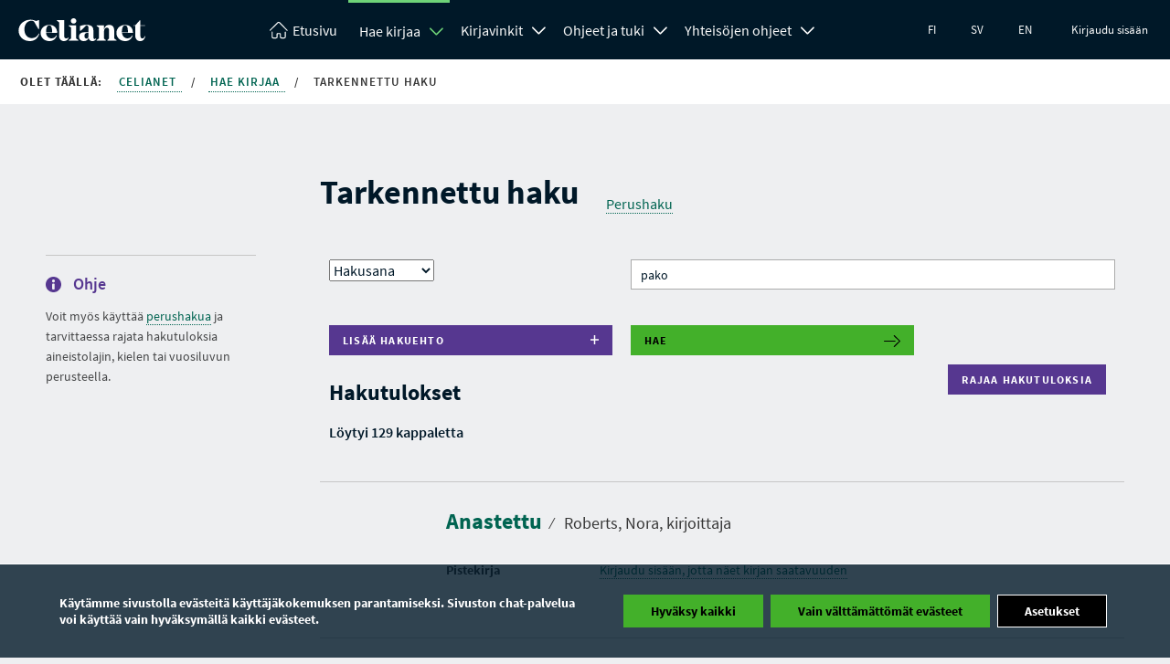

--- FILE ---
content_type: text/html; charset=UTF-8
request_url: https://www.celianet.fi/hae-kirjaa/tarkennettu-haku/?subjectword=pako
body_size: 21422
content:
<!DOCTYPE html>
<html class="no-js" lang="fi">
<head>
	<meta charset="UTF-8">
			<title>Tarkennettu haku - Celianet</title>
		<meta name="viewport" content="width=device-width" />
	<meta http-equiv="X-UA-Compatible" content="IE=edge">
			<link rel="shortcut icon" href="https://www.celianet.fi/content/uploads/2019/09/favicon.png" />
		<meta name='robots' content='index, follow, max-image-preview:large, max-snippet:-1, max-video-preview:-1' />
<link rel="alternate" href="https://www.celianet.fi/hae-kirjaa/tarkennettu-haku/" hreflang="fi" />
<link rel="alternate" href="https://www.celianet.fi/sv/sok-bocker/avancerad-sokning/" hreflang="sv" />
<link rel="alternate" href="https://www.celianet.fi/en/book-search/advanced-search/" hreflang="en" />

	<!-- This site is optimized with the Yoast SEO plugin v26.5 - https://yoast.com/wordpress/plugins/seo/ -->
	<link rel="canonical" href="https://www.celianet.fi/hae-kirjaa/tarkennettu-haku/" />
	<meta property="og:locale" content="fi_FI" />
	<meta property="og:locale:alternate" content="sv_SE" />
	<meta property="og:locale:alternate" content="en_GB" />
	<meta property="og:type" content="article" />
	<meta property="og:title" content="Tarkennettu haku - Celianet" />
	<meta property="og:description" content="Voit myös käyttää perushakua ja tarvittaessa rajata hakutuloksia aineistolajin, kielen tai vuosiluvun perusteella." />
	<meta property="og:url" content="https://www.celianet.fi/hae-kirjaa/tarkennettu-haku/" />
	<meta property="og:site_name" content="Celianet" />
	<meta property="article:modified_time" content="2021-06-21T10:51:41+00:00" />
	<script type="application/ld+json" class="yoast-schema-graph">{"@context":"https://schema.org","@graph":[{"@type":"WebPage","@id":"https://www.celianet.fi/hae-kirjaa/tarkennettu-haku/","url":"https://www.celianet.fi/hae-kirjaa/tarkennettu-haku/","name":"Tarkennettu haku - Celianet","isPartOf":{"@id":"https://www.celianet.fi/#website"},"datePublished":"2016-07-07T06:52:44+00:00","dateModified":"2021-06-21T10:51:41+00:00","breadcrumb":{"@id":"https://www.celianet.fi/hae-kirjaa/tarkennettu-haku/#breadcrumb"},"inLanguage":"fi","potentialAction":[{"@type":"ReadAction","target":["https://www.celianet.fi/hae-kirjaa/tarkennettu-haku/"]}]},{"@type":"BreadcrumbList","@id":"https://www.celianet.fi/hae-kirjaa/tarkennettu-haku/#breadcrumb","itemListElement":[{"@type":"ListItem","position":1,"name":"Home","item":"https://www.celianet.fi/"},{"@type":"ListItem","position":2,"name":"Hae kirjaa","item":"https://www.celianet.fi/hae-kirjaa/"},{"@type":"ListItem","position":3,"name":"Tarkennettu haku"}]},{"@type":"WebSite","@id":"https://www.celianet.fi/#website","url":"https://www.celianet.fi/","name":"Celianet.fi","description":"Lainaa ja kuuntele äänikirjoja","publisher":{"@id":"https://www.celianet.fi/#organization"},"potentialAction":[{"@type":"SearchAction","target":{"@type":"EntryPoint","urlTemplate":"https://www.celianet.fi/?s={search_term_string}"},"query-input":{"@type":"PropertyValueSpecification","valueRequired":true,"valueName":"search_term_string"}}],"inLanguage":"fi"},{"@type":"Organization","@id":"https://www.celianet.fi/#organization","name":"Saavutettavuuskirjasto Celia","url":"https://www.celianet.fi/","logo":{"@type":"ImageObject","inLanguage":"fi","@id":"https://www.celianet.fi/#/schema/logo/image/","url":"https://www.celianet.fi/content/uploads/2022/12/uusi_logo_sivustolle.png","contentUrl":"https://www.celianet.fi/content/uploads/2022/12/uusi_logo_sivustolle.png","width":708,"height":1000,"caption":"Saavutettavuuskirjasto Celia"},"image":{"@id":"https://www.celianet.fi/#/schema/logo/image/"}}]}</script>
	<!-- / Yoast SEO plugin. -->


<link rel="alternate" title="oEmbed (JSON)" type="application/json+oembed" href="https://www.celianet.fi/wp-json/oembed/1.0/embed?url=https%3A%2F%2Fwww.celianet.fi%2Fhae-kirjaa%2Ftarkennettu-haku%2F&#038;lang=fi" />
<link rel="alternate" title="oEmbed (XML)" type="text/xml+oembed" href="https://www.celianet.fi/wp-json/oembed/1.0/embed?url=https%3A%2F%2Fwww.celianet.fi%2Fhae-kirjaa%2Ftarkennettu-haku%2F&#038;format=xml&#038;lang=fi" />
<style id='wp-img-auto-sizes-contain-inline-css' type='text/css'>
img:is([sizes=auto i],[sizes^="auto," i]){contain-intrinsic-size:3000px 1500px}
/*# sourceURL=wp-img-auto-sizes-contain-inline-css */
</style>
<link rel='stylesheet' id='style-css' href='https://www.celianet.fi/content/themes/gwwp-celia-kl/style.css?ver=1221067082' type='text/css' media='all' />
<style id='wp-block-library-inline-css' type='text/css'>
:root{--wp-block-synced-color:#7a00df;--wp-block-synced-color--rgb:122,0,223;--wp-bound-block-color:var(--wp-block-synced-color);--wp-editor-canvas-background:#ddd;--wp-admin-theme-color:#007cba;--wp-admin-theme-color--rgb:0,124,186;--wp-admin-theme-color-darker-10:#006ba1;--wp-admin-theme-color-darker-10--rgb:0,107,160.5;--wp-admin-theme-color-darker-20:#005a87;--wp-admin-theme-color-darker-20--rgb:0,90,135;--wp-admin-border-width-focus:2px}@media (min-resolution:192dpi){:root{--wp-admin-border-width-focus:1.5px}}.wp-element-button{cursor:pointer}:root .has-very-light-gray-background-color{background-color:#eee}:root .has-very-dark-gray-background-color{background-color:#313131}:root .has-very-light-gray-color{color:#eee}:root .has-very-dark-gray-color{color:#313131}:root .has-vivid-green-cyan-to-vivid-cyan-blue-gradient-background{background:linear-gradient(135deg,#00d084,#0693e3)}:root .has-purple-crush-gradient-background{background:linear-gradient(135deg,#34e2e4,#4721fb 50%,#ab1dfe)}:root .has-hazy-dawn-gradient-background{background:linear-gradient(135deg,#faaca8,#dad0ec)}:root .has-subdued-olive-gradient-background{background:linear-gradient(135deg,#fafae1,#67a671)}:root .has-atomic-cream-gradient-background{background:linear-gradient(135deg,#fdd79a,#004a59)}:root .has-nightshade-gradient-background{background:linear-gradient(135deg,#330968,#31cdcf)}:root .has-midnight-gradient-background{background:linear-gradient(135deg,#020381,#2874fc)}:root{--wp--preset--font-size--normal:16px;--wp--preset--font-size--huge:42px}.has-regular-font-size{font-size:1em}.has-larger-font-size{font-size:2.625em}.has-normal-font-size{font-size:var(--wp--preset--font-size--normal)}.has-huge-font-size{font-size:var(--wp--preset--font-size--huge)}.has-text-align-center{text-align:center}.has-text-align-left{text-align:left}.has-text-align-right{text-align:right}.has-fit-text{white-space:nowrap!important}#end-resizable-editor-section{display:none}.aligncenter{clear:both}.items-justified-left{justify-content:flex-start}.items-justified-center{justify-content:center}.items-justified-right{justify-content:flex-end}.items-justified-space-between{justify-content:space-between}.screen-reader-text{border:0;clip-path:inset(50%);height:1px;margin:-1px;overflow:hidden;padding:0;position:absolute;width:1px;word-wrap:normal!important}.screen-reader-text:focus{background-color:#ddd;clip-path:none;color:#444;display:block;font-size:1em;height:auto;left:5px;line-height:normal;padding:15px 23px 14px;text-decoration:none;top:5px;width:auto;z-index:100000}html :where(.has-border-color){border-style:solid}html :where([style*=border-top-color]){border-top-style:solid}html :where([style*=border-right-color]){border-right-style:solid}html :where([style*=border-bottom-color]){border-bottom-style:solid}html :where([style*=border-left-color]){border-left-style:solid}html :where([style*=border-width]){border-style:solid}html :where([style*=border-top-width]){border-top-style:solid}html :where([style*=border-right-width]){border-right-style:solid}html :where([style*=border-bottom-width]){border-bottom-style:solid}html :where([style*=border-left-width]){border-left-style:solid}html :where(img[class*=wp-image-]){height:auto;max-width:100%}:where(figure){margin:0 0 1em}html :where(.is-position-sticky){--wp-admin--admin-bar--position-offset:var(--wp-admin--admin-bar--height,0px)}@media screen and (max-width:600px){html :where(.is-position-sticky){--wp-admin--admin-bar--position-offset:0px}}

/*# sourceURL=wp-block-library-inline-css */
</style><style id='global-styles-inline-css' type='text/css'>
:root{--wp--preset--aspect-ratio--square: 1;--wp--preset--aspect-ratio--4-3: 4/3;--wp--preset--aspect-ratio--3-4: 3/4;--wp--preset--aspect-ratio--3-2: 3/2;--wp--preset--aspect-ratio--2-3: 2/3;--wp--preset--aspect-ratio--16-9: 16/9;--wp--preset--aspect-ratio--9-16: 9/16;--wp--preset--color--black: #000000;--wp--preset--color--cyan-bluish-gray: #abb8c3;--wp--preset--color--white: #ffffff;--wp--preset--color--pale-pink: #f78da7;--wp--preset--color--vivid-red: #cf2e2e;--wp--preset--color--luminous-vivid-orange: #ff6900;--wp--preset--color--luminous-vivid-amber: #fcb900;--wp--preset--color--light-green-cyan: #7bdcb5;--wp--preset--color--vivid-green-cyan: #00d084;--wp--preset--color--pale-cyan-blue: #8ed1fc;--wp--preset--color--vivid-cyan-blue: #0693e3;--wp--preset--color--vivid-purple: #9b51e0;--wp--preset--gradient--vivid-cyan-blue-to-vivid-purple: linear-gradient(135deg,rgb(6,147,227) 0%,rgb(155,81,224) 100%);--wp--preset--gradient--light-green-cyan-to-vivid-green-cyan: linear-gradient(135deg,rgb(122,220,180) 0%,rgb(0,208,130) 100%);--wp--preset--gradient--luminous-vivid-amber-to-luminous-vivid-orange: linear-gradient(135deg,rgb(252,185,0) 0%,rgb(255,105,0) 100%);--wp--preset--gradient--luminous-vivid-orange-to-vivid-red: linear-gradient(135deg,rgb(255,105,0) 0%,rgb(207,46,46) 100%);--wp--preset--gradient--very-light-gray-to-cyan-bluish-gray: linear-gradient(135deg,rgb(238,238,238) 0%,rgb(169,184,195) 100%);--wp--preset--gradient--cool-to-warm-spectrum: linear-gradient(135deg,rgb(74,234,220) 0%,rgb(151,120,209) 20%,rgb(207,42,186) 40%,rgb(238,44,130) 60%,rgb(251,105,98) 80%,rgb(254,248,76) 100%);--wp--preset--gradient--blush-light-purple: linear-gradient(135deg,rgb(255,206,236) 0%,rgb(152,150,240) 100%);--wp--preset--gradient--blush-bordeaux: linear-gradient(135deg,rgb(254,205,165) 0%,rgb(254,45,45) 50%,rgb(107,0,62) 100%);--wp--preset--gradient--luminous-dusk: linear-gradient(135deg,rgb(255,203,112) 0%,rgb(199,81,192) 50%,rgb(65,88,208) 100%);--wp--preset--gradient--pale-ocean: linear-gradient(135deg,rgb(255,245,203) 0%,rgb(182,227,212) 50%,rgb(51,167,181) 100%);--wp--preset--gradient--electric-grass: linear-gradient(135deg,rgb(202,248,128) 0%,rgb(113,206,126) 100%);--wp--preset--gradient--midnight: linear-gradient(135deg,rgb(2,3,129) 0%,rgb(40,116,252) 100%);--wp--preset--font-size--small: 13px;--wp--preset--font-size--medium: 20px;--wp--preset--font-size--large: 36px;--wp--preset--font-size--x-large: 42px;--wp--preset--spacing--20: 0.44rem;--wp--preset--spacing--30: 0.67rem;--wp--preset--spacing--40: 1rem;--wp--preset--spacing--50: 1.5rem;--wp--preset--spacing--60: 2.25rem;--wp--preset--spacing--70: 3.38rem;--wp--preset--spacing--80: 5.06rem;--wp--preset--shadow--natural: 6px 6px 9px rgba(0, 0, 0, 0.2);--wp--preset--shadow--deep: 12px 12px 50px rgba(0, 0, 0, 0.4);--wp--preset--shadow--sharp: 6px 6px 0px rgba(0, 0, 0, 0.2);--wp--preset--shadow--outlined: 6px 6px 0px -3px rgb(255, 255, 255), 6px 6px rgb(0, 0, 0);--wp--preset--shadow--crisp: 6px 6px 0px rgb(0, 0, 0);}:where(.is-layout-flex){gap: 0.5em;}:where(.is-layout-grid){gap: 0.5em;}body .is-layout-flex{display: flex;}.is-layout-flex{flex-wrap: wrap;align-items: center;}.is-layout-flex > :is(*, div){margin: 0;}body .is-layout-grid{display: grid;}.is-layout-grid > :is(*, div){margin: 0;}:where(.wp-block-columns.is-layout-flex){gap: 2em;}:where(.wp-block-columns.is-layout-grid){gap: 2em;}:where(.wp-block-post-template.is-layout-flex){gap: 1.25em;}:where(.wp-block-post-template.is-layout-grid){gap: 1.25em;}.has-black-color{color: var(--wp--preset--color--black) !important;}.has-cyan-bluish-gray-color{color: var(--wp--preset--color--cyan-bluish-gray) !important;}.has-white-color{color: var(--wp--preset--color--white) !important;}.has-pale-pink-color{color: var(--wp--preset--color--pale-pink) !important;}.has-vivid-red-color{color: var(--wp--preset--color--vivid-red) !important;}.has-luminous-vivid-orange-color{color: var(--wp--preset--color--luminous-vivid-orange) !important;}.has-luminous-vivid-amber-color{color: var(--wp--preset--color--luminous-vivid-amber) !important;}.has-light-green-cyan-color{color: var(--wp--preset--color--light-green-cyan) !important;}.has-vivid-green-cyan-color{color: var(--wp--preset--color--vivid-green-cyan) !important;}.has-pale-cyan-blue-color{color: var(--wp--preset--color--pale-cyan-blue) !important;}.has-vivid-cyan-blue-color{color: var(--wp--preset--color--vivid-cyan-blue) !important;}.has-vivid-purple-color{color: var(--wp--preset--color--vivid-purple) !important;}.has-black-background-color{background-color: var(--wp--preset--color--black) !important;}.has-cyan-bluish-gray-background-color{background-color: var(--wp--preset--color--cyan-bluish-gray) !important;}.has-white-background-color{background-color: var(--wp--preset--color--white) !important;}.has-pale-pink-background-color{background-color: var(--wp--preset--color--pale-pink) !important;}.has-vivid-red-background-color{background-color: var(--wp--preset--color--vivid-red) !important;}.has-luminous-vivid-orange-background-color{background-color: var(--wp--preset--color--luminous-vivid-orange) !important;}.has-luminous-vivid-amber-background-color{background-color: var(--wp--preset--color--luminous-vivid-amber) !important;}.has-light-green-cyan-background-color{background-color: var(--wp--preset--color--light-green-cyan) !important;}.has-vivid-green-cyan-background-color{background-color: var(--wp--preset--color--vivid-green-cyan) !important;}.has-pale-cyan-blue-background-color{background-color: var(--wp--preset--color--pale-cyan-blue) !important;}.has-vivid-cyan-blue-background-color{background-color: var(--wp--preset--color--vivid-cyan-blue) !important;}.has-vivid-purple-background-color{background-color: var(--wp--preset--color--vivid-purple) !important;}.has-black-border-color{border-color: var(--wp--preset--color--black) !important;}.has-cyan-bluish-gray-border-color{border-color: var(--wp--preset--color--cyan-bluish-gray) !important;}.has-white-border-color{border-color: var(--wp--preset--color--white) !important;}.has-pale-pink-border-color{border-color: var(--wp--preset--color--pale-pink) !important;}.has-vivid-red-border-color{border-color: var(--wp--preset--color--vivid-red) !important;}.has-luminous-vivid-orange-border-color{border-color: var(--wp--preset--color--luminous-vivid-orange) !important;}.has-luminous-vivid-amber-border-color{border-color: var(--wp--preset--color--luminous-vivid-amber) !important;}.has-light-green-cyan-border-color{border-color: var(--wp--preset--color--light-green-cyan) !important;}.has-vivid-green-cyan-border-color{border-color: var(--wp--preset--color--vivid-green-cyan) !important;}.has-pale-cyan-blue-border-color{border-color: var(--wp--preset--color--pale-cyan-blue) !important;}.has-vivid-cyan-blue-border-color{border-color: var(--wp--preset--color--vivid-cyan-blue) !important;}.has-vivid-purple-border-color{border-color: var(--wp--preset--color--vivid-purple) !important;}.has-vivid-cyan-blue-to-vivid-purple-gradient-background{background: var(--wp--preset--gradient--vivid-cyan-blue-to-vivid-purple) !important;}.has-light-green-cyan-to-vivid-green-cyan-gradient-background{background: var(--wp--preset--gradient--light-green-cyan-to-vivid-green-cyan) !important;}.has-luminous-vivid-amber-to-luminous-vivid-orange-gradient-background{background: var(--wp--preset--gradient--luminous-vivid-amber-to-luminous-vivid-orange) !important;}.has-luminous-vivid-orange-to-vivid-red-gradient-background{background: var(--wp--preset--gradient--luminous-vivid-orange-to-vivid-red) !important;}.has-very-light-gray-to-cyan-bluish-gray-gradient-background{background: var(--wp--preset--gradient--very-light-gray-to-cyan-bluish-gray) !important;}.has-cool-to-warm-spectrum-gradient-background{background: var(--wp--preset--gradient--cool-to-warm-spectrum) !important;}.has-blush-light-purple-gradient-background{background: var(--wp--preset--gradient--blush-light-purple) !important;}.has-blush-bordeaux-gradient-background{background: var(--wp--preset--gradient--blush-bordeaux) !important;}.has-luminous-dusk-gradient-background{background: var(--wp--preset--gradient--luminous-dusk) !important;}.has-pale-ocean-gradient-background{background: var(--wp--preset--gradient--pale-ocean) !important;}.has-electric-grass-gradient-background{background: var(--wp--preset--gradient--electric-grass) !important;}.has-midnight-gradient-background{background: var(--wp--preset--gradient--midnight) !important;}.has-small-font-size{font-size: var(--wp--preset--font-size--small) !important;}.has-medium-font-size{font-size: var(--wp--preset--font-size--medium) !important;}.has-large-font-size{font-size: var(--wp--preset--font-size--large) !important;}.has-x-large-font-size{font-size: var(--wp--preset--font-size--x-large) !important;}
/*# sourceURL=global-styles-inline-css */
</style>

<style id='classic-theme-styles-inline-css' type='text/css'>
/*! This file is auto-generated */
.wp-block-button__link{color:#fff;background-color:#32373c;border-radius:9999px;box-shadow:none;text-decoration:none;padding:calc(.667em + 2px) calc(1.333em + 2px);font-size:1.125em}.wp-block-file__button{background:#32373c;color:#fff;text-decoration:none}
/*# sourceURL=/wp-includes/css/classic-themes.min.css */
</style>
<link rel='stylesheet' id='moove_gdpr_frontend-css' href='https://www.celianet.fi/content/plugins/gdpr-cookie-compliance/dist/styles/gdpr-main.css?ver=5.0.9' type='text/css' media='all' />
<style id='moove_gdpr_frontend-inline-css' type='text/css'>
#moove_gdpr_cookie_modal,#moove_gdpr_cookie_info_bar,.gdpr_cookie_settings_shortcode_content{font-family:&#039;Nunito&#039;,sans-serif}#moove_gdpr_save_popup_settings_button{background-color:#373737;color:#fff}#moove_gdpr_save_popup_settings_button:hover{background-color:#000}#moove_gdpr_cookie_info_bar .moove-gdpr-info-bar-container .moove-gdpr-info-bar-content a.mgbutton,#moove_gdpr_cookie_info_bar .moove-gdpr-info-bar-container .moove-gdpr-info-bar-content button.mgbutton{background-color:#43b02a}#moove_gdpr_cookie_modal .moove-gdpr-modal-content .moove-gdpr-modal-footer-content .moove-gdpr-button-holder a.mgbutton,#moove_gdpr_cookie_modal .moove-gdpr-modal-content .moove-gdpr-modal-footer-content .moove-gdpr-button-holder button.mgbutton,.gdpr_cookie_settings_shortcode_content .gdpr-shr-button.button-green{background-color:#43b02a;border-color:#43b02a}#moove_gdpr_cookie_modal .moove-gdpr-modal-content .moove-gdpr-modal-footer-content .moove-gdpr-button-holder a.mgbutton:hover,#moove_gdpr_cookie_modal .moove-gdpr-modal-content .moove-gdpr-modal-footer-content .moove-gdpr-button-holder button.mgbutton:hover,.gdpr_cookie_settings_shortcode_content .gdpr-shr-button.button-green:hover{background-color:#fff;color:#43b02a}#moove_gdpr_cookie_modal .moove-gdpr-modal-content .moove-gdpr-modal-close i,#moove_gdpr_cookie_modal .moove-gdpr-modal-content .moove-gdpr-modal-close span.gdpr-icon{background-color:#43b02a;border:1px solid #43b02a}#moove_gdpr_cookie_info_bar span.moove-gdpr-infobar-allow-all.focus-g,#moove_gdpr_cookie_info_bar span.moove-gdpr-infobar-allow-all:focus,#moove_gdpr_cookie_info_bar button.moove-gdpr-infobar-allow-all.focus-g,#moove_gdpr_cookie_info_bar button.moove-gdpr-infobar-allow-all:focus,#moove_gdpr_cookie_info_bar span.moove-gdpr-infobar-reject-btn.focus-g,#moove_gdpr_cookie_info_bar span.moove-gdpr-infobar-reject-btn:focus,#moove_gdpr_cookie_info_bar button.moove-gdpr-infobar-reject-btn.focus-g,#moove_gdpr_cookie_info_bar button.moove-gdpr-infobar-reject-btn:focus,#moove_gdpr_cookie_info_bar span.change-settings-button.focus-g,#moove_gdpr_cookie_info_bar span.change-settings-button:focus,#moove_gdpr_cookie_info_bar button.change-settings-button.focus-g,#moove_gdpr_cookie_info_bar button.change-settings-button:focus{-webkit-box-shadow:0 0 1px 3px #43b02a;-moz-box-shadow:0 0 1px 3px #43b02a;box-shadow:0 0 1px 3px #43b02a}#moove_gdpr_cookie_modal .moove-gdpr-modal-content .moove-gdpr-modal-close i:hover,#moove_gdpr_cookie_modal .moove-gdpr-modal-content .moove-gdpr-modal-close span.gdpr-icon:hover,#moove_gdpr_cookie_info_bar span[data-href]>u.change-settings-button{color:#43b02a}#moove_gdpr_cookie_modal .moove-gdpr-modal-content .moove-gdpr-modal-left-content #moove-gdpr-menu li.menu-item-selected a span.gdpr-icon,#moove_gdpr_cookie_modal .moove-gdpr-modal-content .moove-gdpr-modal-left-content #moove-gdpr-menu li.menu-item-selected button span.gdpr-icon{color:inherit}#moove_gdpr_cookie_modal .moove-gdpr-modal-content .moove-gdpr-modal-left-content #moove-gdpr-menu li a span.gdpr-icon,#moove_gdpr_cookie_modal .moove-gdpr-modal-content .moove-gdpr-modal-left-content #moove-gdpr-menu li button span.gdpr-icon{color:inherit}#moove_gdpr_cookie_modal .gdpr-acc-link{line-height:0;font-size:0;color:transparent;position:absolute}#moove_gdpr_cookie_modal .moove-gdpr-modal-content .moove-gdpr-modal-close:hover i,#moove_gdpr_cookie_modal .moove-gdpr-modal-content .moove-gdpr-modal-left-content #moove-gdpr-menu li a,#moove_gdpr_cookie_modal .moove-gdpr-modal-content .moove-gdpr-modal-left-content #moove-gdpr-menu li button,#moove_gdpr_cookie_modal .moove-gdpr-modal-content .moove-gdpr-modal-left-content #moove-gdpr-menu li button i,#moove_gdpr_cookie_modal .moove-gdpr-modal-content .moove-gdpr-modal-left-content #moove-gdpr-menu li a i,#moove_gdpr_cookie_modal .moove-gdpr-modal-content .moove-gdpr-tab-main .moove-gdpr-tab-main-content a:hover,#moove_gdpr_cookie_info_bar.moove-gdpr-dark-scheme .moove-gdpr-info-bar-container .moove-gdpr-info-bar-content a.mgbutton:hover,#moove_gdpr_cookie_info_bar.moove-gdpr-dark-scheme .moove-gdpr-info-bar-container .moove-gdpr-info-bar-content button.mgbutton:hover,#moove_gdpr_cookie_info_bar.moove-gdpr-dark-scheme .moove-gdpr-info-bar-container .moove-gdpr-info-bar-content a:hover,#moove_gdpr_cookie_info_bar.moove-gdpr-dark-scheme .moove-gdpr-info-bar-container .moove-gdpr-info-bar-content button:hover,#moove_gdpr_cookie_info_bar.moove-gdpr-dark-scheme .moove-gdpr-info-bar-container .moove-gdpr-info-bar-content span.change-settings-button:hover,#moove_gdpr_cookie_info_bar.moove-gdpr-dark-scheme .moove-gdpr-info-bar-container .moove-gdpr-info-bar-content button.change-settings-button:hover,#moove_gdpr_cookie_info_bar.moove-gdpr-dark-scheme .moove-gdpr-info-bar-container .moove-gdpr-info-bar-content u.change-settings-button:hover,#moove_gdpr_cookie_info_bar span[data-href]>u.change-settings-button,#moove_gdpr_cookie_info_bar.moove-gdpr-dark-scheme .moove-gdpr-info-bar-container .moove-gdpr-info-bar-content a.mgbutton.focus-g,#moove_gdpr_cookie_info_bar.moove-gdpr-dark-scheme .moove-gdpr-info-bar-container .moove-gdpr-info-bar-content button.mgbutton.focus-g,#moove_gdpr_cookie_info_bar.moove-gdpr-dark-scheme .moove-gdpr-info-bar-container .moove-gdpr-info-bar-content a.focus-g,#moove_gdpr_cookie_info_bar.moove-gdpr-dark-scheme .moove-gdpr-info-bar-container .moove-gdpr-info-bar-content button.focus-g,#moove_gdpr_cookie_info_bar.moove-gdpr-dark-scheme .moove-gdpr-info-bar-container .moove-gdpr-info-bar-content a.mgbutton:focus,#moove_gdpr_cookie_info_bar.moove-gdpr-dark-scheme .moove-gdpr-info-bar-container .moove-gdpr-info-bar-content button.mgbutton:focus,#moove_gdpr_cookie_info_bar.moove-gdpr-dark-scheme .moove-gdpr-info-bar-container .moove-gdpr-info-bar-content a:focus,#moove_gdpr_cookie_info_bar.moove-gdpr-dark-scheme .moove-gdpr-info-bar-container .moove-gdpr-info-bar-content button:focus,#moove_gdpr_cookie_info_bar.moove-gdpr-dark-scheme .moove-gdpr-info-bar-container .moove-gdpr-info-bar-content span.change-settings-button.focus-g,span.change-settings-button:focus,button.change-settings-button.focus-g,button.change-settings-button:focus,#moove_gdpr_cookie_info_bar.moove-gdpr-dark-scheme .moove-gdpr-info-bar-container .moove-gdpr-info-bar-content u.change-settings-button.focus-g,#moove_gdpr_cookie_info_bar.moove-gdpr-dark-scheme .moove-gdpr-info-bar-container .moove-gdpr-info-bar-content u.change-settings-button:focus{color:#43b02a}#moove_gdpr_cookie_modal .moove-gdpr-branding.focus-g span,#moove_gdpr_cookie_modal .moove-gdpr-modal-content .moove-gdpr-tab-main a.focus-g,#moove_gdpr_cookie_modal .moove-gdpr-modal-content .moove-gdpr-tab-main .gdpr-cd-details-toggle.focus-g{color:#43b02a}#moove_gdpr_cookie_modal.gdpr_lightbox-hide{display:none}
/*# sourceURL=moove_gdpr_frontend-inline-css */
</style>
<script type="text/javascript" src="https://www.celianet.fi/core/wp-includes/js/jquery/jquery.min.js?ver=3.7.1" id="jquery-core-js"></script>
<script type="text/javascript" src="https://www.celianet.fi/core/wp-includes/js/jquery/jquery-migrate.min.js?ver=3.4.1" id="jquery-migrate-js"></script>
<link rel='shortlink' href='https://www.celianet.fi/?p=78' />
		<style type="text/css" id="wp-custom-css">
			.gform_wrapper .gform_validation_container {display:none!important}

.wfls-remember-device-wrapper label input[type="checkbox"] { position: unset !important; }
		</style>
		</head>
<body class="wp-singular page-template page-template-advancedbooksearch page-template-advancedbooksearch-php page page-id-78 page-child parent-pageid-54 wp-theme-gwwp-celia-kl">
		<a class="skiptocontent addFocusToDestination" href="#main-content" aria-label="Siirry sisältöön" tabindex="0">
	Siirry sisältöön 
</a>
<a class="skiptocontent" href="https://www.celianet.fi/kirjaudu-sisaan/?previous=/hae-kirjaa/tarkennettu-haku/?subjectword=pako" aria-label="Siirry kirjautumiseen" tabindex="0">
	Siirry kirjautumiseen 
</a>
<a class="skiptocontent addFocusToDestination" href="#footer-sidemap" aria-label="Siirry sivukarttaan" tabindex="0">
	Siirry sivukarttaan 
</a>
<div class="nav-wrapper">
	<nav class="main-menu" aria-label="Päänavigaatio">
		<div class="nav-logo">
			<a aria-label="Celianetin etusivulle" href="https://www.celianet.fi/">
				<svg><use xlink:href="https://www.celianet.fi/content/themes/gwwp-celia-kl/images/iconpack.svg#icon-celianet-logo"></use></svg>
			</a>
		</div>
		<div class="mobile-nav-burger">
			<button class="lines-button x" data-open-text="Avaa valikko" aria-label="Avaa valikko" data-close-text="Sulje valikko">
				<span class="lines"></span>
			</button>
		</div>
					<div class="tablet-login col-hide col-show-m">
				<a href="https://www.celianet.fi/kirjaudu-sisaan/?previous=/hae-kirjaa/tarkennettu-haku/?subjectword=pako">Kirjaudu sisään</a>
			</div>
		
		<div class="nav-content">
			<ul class="main-menu" aria-label="Olet päävalikossa">
				<li class="logo"><a  aria-label="Celianetin etusivulle" href="https://www.celianet.fi/"><svg class="col-hide-m col-hide-s col-hide-xs"><use xlink:href="https://www.celianet.fi/content/themes/gwwp-celia-kl/images/iconpack.svg#icon-koti"></use></svg><span>Etusivu</span></a></li>
														<li class="parentOpen">
													<span class="subnavWrapper">
								<a class="has-children" href="https://www.celianet.fi/hae-kirjaa/">Hae kirjaa</a>
								<button aria-expanded="false" title="Hae kirjaa Avaa alanavigaatio" class="openSubnavDesktop">
									<svg aria-hidden="true"><use xlink:href="https://www.celianet.fi/content/themes/gwwp-celia-kl/images/iconpack.svg#icon-vakanen"></use></svg>
								</button>
								<button aria-label="Sulje alanavigaatio" class="openSubnav open" tabindex="0" data-open="Avaa alanavigaatio" data-close="Sulje alanavigaatio"></button>
							</span>
							<ul class="desktopdropdown firstLevel show open">
																									
																			<li>
											<a href="https://www.celianet.fi/hae-kirjaa/tarkennettu-haku/" class="subnavButton active">
												Tarkennettu haku											</a>
										</li>

																								</ul>
											</li>
														<li class="">
													<span class="subnavWrapper">
								<a class="has-children" href="https://www.celianet.fi/kirjavinkit/">Kirjavinkit</a>
								<button aria-expanded="false" title="Kirjavinkit Avaa alanavigaatio" class="openSubnavDesktop">
									<svg aria-hidden="true"><use xlink:href="https://www.celianet.fi/content/themes/gwwp-celia-kl/images/iconpack.svg#icon-vakanen"></use></svg>
								</button>
								<button aria-label="Avaa alanavigaatio" class="openSubnav" tabindex="0" data-open="Avaa alanavigaatio" data-close="Sulje alanavigaatio"></button>
							</span>
							<ul class="desktopdropdown firstLevel">
																									
																			<li>
											<span class="subnavWrapper">
												<a href="https://www.celianet.fi/kirjavinkit/kirjojaaikuisille/" class="subnavButton">
													Kirjoja aikuisille												</a>

												<button aria-label="Avaa alanavigaatio" class="openSubnav " tabindex="0" data-open="Avaa alanavigaatio" data-close="Sulje alanavigaatio"></button>
											</span>
											<ul class="secondLevel ">

																																																																<li>
															<a href="https://www.celianet.fi/kirjavinkit/kirjojaaikuisille/uutuuskirjat-aikuisille/" class="subnavButton">
																Uutuuskirjat aikuisille															</a>
														</li>
																																																																	<li>
															<a href="https://www.celianet.fi/kirjavinkit/kirjojaaikuisille/kirjakerhot/" class="subnavButton">
																Kirjakerhot															</a>
														</li>
																																																																	<li>
															<a href="https://www.celianet.fi/kirjavinkit/kirjojaaikuisille/kirjavinkkeja-senioreille/" class="subnavButton">
																Kirjavinkkejä senioreille															</a>
														</li>
																																																																	<li>
															<a href="https://www.celianet.fi/kirjavinkit/kirjojaaikuisille/muita-kirjavinkkeja/" class="subnavButton">
																Muita kirjavinkkejä															</a>
														</li>
																																																																	<li>
															<a href="https://www.celianet.fi/kirjavinkit/kirjojaaikuisille/uutuuskirjat-tekstitiedostoina/" class="subnavButton">
																Uutuuskirjat tekstitiedostoina (Word)															</a>
														</li>
																																				</ul>
										</li>
																										
																			<li>
											<span class="subnavWrapper">
												<a href="https://www.celianet.fi/kirjavinkit/kirjoja-lapsille-nuorille/" class="subnavButton">
													Kirjoja lapsille ja nuorille												</a>

												<button aria-label="Avaa alanavigaatio" class="openSubnav " tabindex="0" data-open="Avaa alanavigaatio" data-close="Sulje alanavigaatio"></button>
											</span>
											<ul class="secondLevel ">

																																																																<li>
															<a href="https://www.celianet.fi/kirjavinkit/kirjoja-lapsille-nuorille/lasten-uutuuskirjat/" class="subnavButton">
																Uutuuskirjat lapsille ja nuorille															</a>
														</li>
																																																																	<li>
															<a href="https://www.celianet.fi/kirjavinkit/kirjoja-lapsille-nuorille/kirjavinkkeja-lapsille-ja-nuorille/" class="subnavButton">
																Kirjavinkkejä lapsille ja nuorille															</a>
														</li>
																																																																	<li>
															<a href="https://www.celianet.fi/kirjavinkit/kirjoja-lapsille-nuorille/selkokirjoja/" class="subnavButton">
																Selkokirjoja lapsille, nuorille ja nuorille aikuisille															</a>
														</li>
																																				</ul>
										</li>
																										
																			<li>
											<a href="https://www.celianet.fi/kirjavinkit/lukeminen-on-jokaisen-oikeus/" class="subnavButton">
												Kampanja 2025: Lukeminen on jokaisen oikeus											</a>
										</li>

																										
																			<li>
											<span class="subnavWrapper">
												<a href="https://www.celianet.fi/kirjavinkit/oppikirjat/" class="subnavButton">
													Kirjoja oppimiseen												</a>

												<button aria-label="Avaa alanavigaatio" class="openSubnav " tabindex="0" data-open="Avaa alanavigaatio" data-close="Sulje alanavigaatio"></button>
											</span>
											<ul class="secondLevel ">

																																																																<li>
															<a href="https://www.celianet.fi/kirjavinkit/oppikirjat/esiopetus/" class="subnavButton">
																Esiopetus															</a>
														</li>
																																																																	<li>
															<a href="https://www.celianet.fi/kirjavinkit/oppikirjat/peruskoulu/" class="subnavButton">
																Peruskoulu															</a>
														</li>
																																																																	<li>
															<a href="https://www.celianet.fi/kirjavinkit/oppikirjat/lukio/" class="subnavButton">
																Lukio															</a>
														</li>
																																																																	<li>
															<a href="https://www.celianet.fi/kirjavinkit/oppikirjat/ammatillinen-koulutus/" class="subnavButton">
																Ammatillinen koulutus															</a>
														</li>
																																																																	<li>
															<a href="https://www.celianet.fi/kirjavinkit/oppikirjat/korkeakoulu/" class="subnavButton">
																Korkeakoulu															</a>
														</li>
																																																																	<li>
															<a href="https://www.celianet.fi/kirjavinkit/oppikirjat/yhteishaku-ja-valintakokeet/" class="subnavButton">
																Yhteishaun valintakokeiden ennakkomateriaalit															</a>
														</li>
																																				</ul>
										</li>
																										
																			<li>
											<span class="subnavWrapper">
												<a href="https://www.celianet.fi/kirjavinkit/ehdota-uutta-kirjaa-celian-kokoelmaan/" class="subnavButton">
													Ehdota uutta kirjaa Celian kokoelmaan												</a>

												<button aria-label="Avaa alanavigaatio" class="openSubnav " tabindex="0" data-open="Avaa alanavigaatio" data-close="Sulje alanavigaatio"></button>
											</span>
											<ul class="secondLevel ">

																																																																<li>
															<a href="https://www.celianet.fi/kirjavinkit/ehdota-uutta-kirjaa-celian-kokoelmaan/tuotantopaatokset/" class="subnavButton">
																Tuotantopäätökset peruskoulun ja lukion kirjoista															</a>
														</li>
																																																																	<li>
															<a href="https://www.celianet.fi/kirjavinkit/ehdota-uutta-kirjaa-celian-kokoelmaan/ops-2016/" class="subnavButton">
																OPS 2016 / LP 2016															</a>
														</li>
																																				</ul>
										</li>
																								</ul>
											</li>
														<li class="">
													<span class="subnavWrapper">
								<a class="has-children" href="https://www.celianet.fi/ohjeet/">Ohjeet ja tuki</a>
								<button aria-expanded="false" title="Ohjeet ja tuki Avaa alanavigaatio" class="openSubnavDesktop">
									<svg aria-hidden="true"><use xlink:href="https://www.celianet.fi/content/themes/gwwp-celia-kl/images/iconpack.svg#icon-vakanen"></use></svg>
								</button>
								<button aria-label="Avaa alanavigaatio" class="openSubnav" tabindex="0" data-open="Avaa alanavigaatio" data-close="Sulje alanavigaatio"></button>
							</span>
							<ul class="desktopdropdown firstLevel">
																									
																			<li>
											<a href="https://www.celianet.fi/ohjeet/ukk/" class="subnavButton">
												Celian äänikirjapalvelun usein kysytyt kysymykset											</a>
										</li>

																										
																			<li>
											<a href="https://www.celianet.fi/ohjeet/haun-ohjeet/" class="subnavButton">
												Hakuohjeet											</a>
										</li>

																										
																			<li>
											<span class="subnavWrapper">
												<a href="https://www.celianet.fi/ohjeet/aanikirjan-kuuntelu/" class="subnavButton">
													Äänikirjan kuuntelu sovelluksella ja selaimessa tai kuuntelulaitteella												</a>

												<button aria-label="Avaa alanavigaatio" class="openSubnav " tabindex="0" data-open="Avaa alanavigaatio" data-close="Sulje alanavigaatio"></button>
											</span>
											<ul class="secondLevel ">

																																																																<li>
															<a href="https://www.celianet.fi/ohjeet/aanikirjan-kuuntelu/sovelluksessa/" class="subnavButton">
																Kuuntelu tabletin tai kännykän sovelluksella															</a>
														</li>
																																																																	<li>
															<a href="https://www.celianet.fi/ohjeet/aanikirjan-kuuntelu/celianetissa/" class="subnavButton">
																Kuuntelu selaimessa															</a>
														</li>
																																																																	<li>
															<a href="https://www.celianet.fi/ohjeet/aanikirjan-kuuntelu/kuuntelulaitteella/" class="subnavButton">
																Kuuntelu kuuntelulaitteella															</a>
														</li>
																																				</ul>
										</li>
																										
																			<li>
											<a href="https://www.celianet.fi/ohjeet/kirjan-lataus-tiedostona/" class="subnavButton">
												Kirjan lataus tiedostona											</a>
										</li>

																										
																			<li>
											<a href="https://www.celianet.fi/ohjeet/salasanat/" class="subnavButton">
												Unohtuiko tunnus tai salasana?											</a>
										</li>

																										
																			<li>
											<a href="https://www.celianet.fi/ohjeet/kuuntelun-ja-lukemisen-apuvalineita/" class="subnavButton">
												Kuuntelun ja lukemisen apuvälineitä											</a>
										</li>

																										
																			<li>
											<a href="https://www.celianet.fi/ohjeet/kayttosaannot/" class="subnavButton">
												Saavutettavuuskirjasto Celian käyttösäännöt											</a>
										</li>

																								</ul>
											</li>
														<li class="">
													<span class="subnavWrapper">
								<a class="has-children" href="https://www.celianet.fi/yhteisojen-ohjeet/">Yhteisöjen ohjeet</a>
								<button aria-expanded="false" title="Yhteisöjen ohjeet Avaa alanavigaatio" class="openSubnavDesktop">
									<svg aria-hidden="true"><use xlink:href="https://www.celianet.fi/content/themes/gwwp-celia-kl/images/iconpack.svg#icon-vakanen"></use></svg>
								</button>
								<button aria-label="Avaa alanavigaatio" class="openSubnav" tabindex="0" data-open="Avaa alanavigaatio" data-close="Sulje alanavigaatio"></button>
							</span>
							<ul class="desktopdropdown firstLevel">
																									
																			<li>
											<a href="https://www.celianet.fi/yhteisojen-ohjeet/usein-kysytyt/" class="subnavButton">
												Usein kysytyt kysymykset											</a>
										</li>

																										
																			<li>
											<span class="subnavWrapper">
												<a href="https://www.celianet.fi/yhteisojen-ohjeet/kirjaston-ohjeet/" class="subnavButton">
													Kirjastoille												</a>

												<button aria-label="Avaa alanavigaatio" class="openSubnav " tabindex="0" data-open="Avaa alanavigaatio" data-close="Sulje alanavigaatio"></button>
											</span>
											<ul class="secondLevel ">

																																																																<li>
															<a href="https://www.celianet.fi/yhteisojen-ohjeet/kirjaston-ohjeet/cd-siirto-verkkoon/" class="subnavButton">
																CD-äänikirjoista verkkoon															</a>
														</li>
																																																																	<li>
															<a href="https://www.celianet.fi/yhteisojen-ohjeet/kirjaston-ohjeet/tilastot-ja-asiakaskyselyt/" class="subnavButton">
																Tilastot ja asiakaskyselyt															</a>
														</li>
																																				</ul>
										</li>
																										
																			<li>
											<span class="subnavWrapper">
												<a href="https://www.celianet.fi/yhteisojen-ohjeet/korkeakoulukirjaston-ohjeet/" class="subnavButton">
													Korkeakoulukirjastoille												</a>

												<button aria-label="Avaa alanavigaatio" class="openSubnav " tabindex="0" data-open="Avaa alanavigaatio" data-close="Sulje alanavigaatio"></button>
											</span>
											<ul class="secondLevel ">

																																																																<li>
															<a href="https://www.celianet.fi/yhteisojen-ohjeet/korkeakoulukirjaston-ohjeet/tietoa-korkeakouluille-saavutettavista-valintakoeaineistoista/" class="subnavButton">
																Tietoa korkeakouluille saavutettavista valintakokeista															</a>
														</li>
																																																																	<li>
															<a href="https://www.celianet.fi/yhteisojen-ohjeet/korkeakoulukirjaston-ohjeet/korkeakoulukirjastojen-oman-e-aineiston-kaytto/" class="subnavButton">
																Korkeakoulukirjastojen oman e-aineiston käyttö															</a>
														</li>
																																				</ul>
										</li>
																										
																			<li>
											<span class="subnavWrapper">
												<a href="https://www.celianet.fi/yhteisojen-ohjeet/kouluille/" class="subnavButton">
													Kouluille												</a>

												<button aria-label="Avaa alanavigaatio" class="openSubnav " tabindex="0" data-open="Avaa alanavigaatio" data-close="Sulje alanavigaatio"></button>
											</span>
											<ul class="secondLevel ">

																																																																<li>
															<a href="https://www.celianet.fi/yhteisojen-ohjeet/kouluille/koulun-rekisteroijien-tietojen-muokkaaminen/" class="subnavButton">
																Koulun rekisteröijien tietojen muokkaaminen															</a>
														</li>
																																																																	<li>
															<a href="https://www.celianet.fi/yhteisojen-ohjeet/kouluille/uusien-oppikirjojen-tuotanto/" class="subnavButton">
																Kirjat ja materiaalit opetukseen															</a>
														</li>
																																																																	<li>
															<a href="https://www.celianet.fi/yhteisojen-ohjeet/kouluille/oppituntikokonaisuuksia-kirjallisuuskasvatukseen/" class="subnavButton">
																Oppituntikokonaisuuksia kirjallisuuskasvatukseen															</a>
														</li>
																																				</ul>
										</li>
																										
																			<li>
											<a href="https://www.celianet.fi/yhteisojen-ohjeet/nakovammaisyhdistysten-ohjeet/" class="subnavButton">
												Näkövammaisyhdistyksille											</a>
										</li>

																										
																			<li>
											<a href="https://www.celianet.fi/yhteisojen-ohjeet/keskussairaaloiden-ohjeet/" class="subnavButton">
												Keskussairaaloille											</a>
										</li>

																										
																			<li>
											<a href="https://www.celianet.fi/yhteisojen-ohjeet/celian-koulutukset-ja-webinaarit/" class="subnavButton">
												Koulutukset ja webinaarit											</a>
										</li>

																										
																			<li>
											<a href="https://www.celianet.fi/yhteisojen-ohjeet/celian-esitteet-ja-materiaalit/" class="subnavButton">
												Celian esitteet ja materiaalit											</a>
										</li>

																								</ul>
											</li>
							</ul>
							<div class="log-menu not-logged-in-menu">
					<ul class="lang-menu" aria-label="Kielivalikko">
													<li class="lang-item lang-item-4 lang-item-fi current-lang lang-item-first ">
								<a hreflang="fi" href="https://www.celianet.fi/hae-kirjaa/tarkennettu-haku/">
									<span class="read-by-sr">Suomi</span>
									<span aria-hidden="true">fi</span>
								</a>
							</li>
													<li class="lang-item lang-item-7 lang-item-sv ">
								<a hreflang="sv-SE" href="https://www.celianet.fi/sv/sok-bocker/avancerad-sokning/">
									<span class="read-by-sr">Svenska</span>
									<span aria-hidden="true">sv</span>
								</a>
							</li>
													<li class="lang-item lang-item-11 lang-item-en ">
								<a hreflang="en-GB" href="https://www.celianet.fi/en/book-search/advanced-search/">
									<span class="read-by-sr">English</span>
									<span aria-hidden="true">en</span>
								</a>
							</li>
											</ul>
					<div class="log-in">
						<a href="https://www.celianet.fi/kirjaudu-sisaan/?previous=/hae-kirjaa/tarkennettu-haku/?subjectword=pako" class="log-button">Kirjaudu sisään</a>
					</div>
				</div>
					</div>
	</nav>

	
	
		<div class="breadcrumbs" id="breadcrumbs" aria-label="Murupolku">
		<span class="breadcrumb-title">Olet täällä:</span>

							
									<a class="breadcrumb-crumb" href="https://www.celianet.fi">
						Celianet 
					</a> 
				
				<span class="separator" aria-hidden="true">/</span>

								
									<a class="breadcrumb-crumb" href="https://www.celianet.fi/hae-kirjaa/">
						Hae kirjaa 
					</a> 
				
				<span class="separator" aria-hidden="true">/</span>

								
									<span class="breadcrumb-crumb">
						Tarkennettu haku 
					</span> 
				
				<span class="separator" aria-hidden="true">/</span>

					
	</div>

			
</div>
<div class="mainwrapper">
<div class="container main-content">
	<div class="col-18 col-offset-6 col-s-24-wide col-xs-24-wide title-div adv-search">
		<h1 id="main-content" class="title main">Tarkennettu haku</h1>
		<a href="https://www.celianet.fi/hae-kirjaa/" class="search-link">Perushaku</a>
	</div>
	<div class="col-5 col-xs-24-wide col-s-24-wide ">
					<div class="sidebar-section info-box">
				<h2 class="title sidebar info violet">Ohje</h2>
				<p>Voit myös käyttää <a href="https://www.celianet.fi/hae-kirjaa/">perushakua</a> ja tarvittaessa rajata hakutuloksia aineistolajin, kielen tai vuosiluvun perusteella.</p>
			</div>
			</div>
	<div class="col-18 col-offset-1 col-s-24-wide col-xs-24-wide adv-search search-form searchlist" style="overflow:visible;" role="main">
		<div class="row adv-inputs">
			<input type="hidden" name="action" value="cust_search_books">

			<div class="col-24-wide row adv-search-filter" style="overflow:visible;">
				<div class="col-9 col-m-11 col-s-24-wide col-xs-24-wide advanced-dropdown">
					<select class="dropdown  main-dropdown uppercase wide black filter-select">

						<option value="search">Hakusana</option>

						<option value="workname">Kirjan nimi</option>
						<option value="writer">Tekijä</option>
						<option value="subjectword">Asiasana</option>
						<option value="physical_description">Ulkoasu</option>					
						<option value="standardnumber">ISBN-numero</option>
						<option class="special" value="materialtypeadvanced">Aineistolaji</option>
						<option class="special" value="language">Julkaisukieli</option>
						<option value="publicationyear">Julkaisuvuosi</option>
											</select>
				</div>
				<div class="col-15 col-m-13 col-s-24-wide col-xs-24-wide adv-filter-input" style="overflow:visible;">
					<div class="input-wrapper default">
						<input class="wide" value="pako"  name="book-search-term-main" type="text" aria-label="Hakusana" placeholder="Kirjoita hakusana">
					</div>
					<div class="special input-wrapper" style="display:none" data-name="materialtypeadvanced">
						<select name="materialtypeadvanced" class="dropdown  ">							
															<option value="talbook">Äänikirja</option>
															<option value="brail">Pistekirja</option>
															<option value="tacbook">Koskettelukirja</option>
															<option value="pbrail">Luetaan yhdessä</option>
															<option value="mbrail">Pistenuotti</option>
															<option value="dtrio,epuby">Yhdistelmäkirja (DaisyTrio)</option>
															<option value="ebook,epubt">E-kirja</option>
													</select>
					</div>
					<div class="special input-wrapper" style="display:none" data-name="language">

						<select name="language" class="dropdown  ">
															<option value="fin">Suomi</option>
															<option value="swe">Ruotsi</option>
															<option value="eng">Englanti</option>
															<option value="spa">Espanja</option>
															<option value="rus">Venäjä</option>
															<option value="afr">Afrikaans</option>
															<option value="akk">Akkadi</option>
															<option value="alb">Albania</option>
															<option value="ara">Arabia</option>
															<option value="baq">Baski</option>
															<option value="bul">Bulgaria</option>
															<option value="epo">Esperanto</option>
															<option value="per">Farsi, Persia</option>
															<option value="gem">Germaaniset kielet</option>
															<option value="heb">Heprea</option>
															<option value="dut">Hollanti</option>
															<option value="ine">Indoeurooppalaiset kielet</option>
															<option value="ice">Islanti</option>
															<option value="ita">Italia</option>
															<option value="jpn">Japani</option>
															<option value="enm">Keskienglanti (n. 1100-1500)</option>
															<option value="chi">Kiina</option>
															<option value="kik">Kikuju</option>
															<option value="gre">Kreikka (1453</option>
															<option value="hrv">Kroatia</option>
															<option value="kur">Kurdi</option>
															<option value="lat">Latina</option>
															<option value="lav">Latvia</option>
															<option value="grc">Muinaiskreikka (-1453)</option>
															<option value="und">Määrittelemätön</option>
															<option value="nor">Norja</option>
															<option value="por">Portugali</option>
															<option value="pol">Puola</option>
															<option value="fre">Ranska</option>
															<option value="rum">Romania, moldavia</option>
															<option value="smi">Saamelaiskielet</option>
															<option value="ger">Saksa</option>
															<option value="srp">Serbia</option>
															<option value="slo">Slovakki</option>
															<option value="slv">Sloveeni</option>
															<option value="som">Somali</option>
															<option value="fiu">Suomalais-ugrilaiset kielet</option>
															<option value="syr">Syyria</option>
															<option value="dan">Tanska</option>
															<option value="cze">Tsekki</option>
															<option value="tur">Turkki</option>
															<option value="ukr">Ukraina</option>
															<option value="hun">Unkari</option>
															<option value="mul">Useita kieliä</option>
															<option value="vie">Vietnam</option>
															<option value="est">Viro</option>
													</select>
					</div>
					<div class="special input-wrapper" style="display:none" data-name="publicationyear_timeframe">
						<input class="timeframe_yearstart half" name="timeframe_yearstart" type="text" aria-label="Hakusana" placeholder="Kirjoita hakusana">
						<input class="timeframe_yearend half" name="timeframe_yearend" type="text" aria-label="Hakusana" placeholder="Kirjoita hakusana">
					</div>
				</div>
			</div>
			<div class="col-24-wide row all-added-rows">
																</div>
			<div class="added-row-template" style="display:none">
				<div class="col-24-wide row search-added-row adv-search-filter" style="overflow:visible;">
					<div class="col-9 col-m-11  col-s-24-wide col-xs-24-wide advanced-dropdown">
						<select class="dropdown uppercase gray identifier ">
							<option value="and">Ja</option>
							<option value="not">Ei</option>
							<option value="orr">Tai</option>
						</select>
						<select class="dropdown uppercase black category  filter-select">
							<option value="workname">Kirjan nimi</option>
							<option value="writer">Tekijä</option>
							<option value="subjectword">Asiasana</option>
							<option value="physical_description">Ulkoasu</option>					
							<option value="standardnumber">ISBN-numero</option>
							<option class="special" value="materialtypeadvanced">Aineistolaji</option>
							<option class="special" value="language">Julkaisukieli</option>
							<option value="publicationyear">Julkaisuvuosi</option>
													</select>
					</div>
					<div class="col-15 col-m-13 col-s-24-wide col-xs-24-wide adv-filter-input added-input" style="overflow:visible;">
					<div class="wrap-adv-input">
						<div class="input-wrapper default">
							<input class="wide" name="book-search-term" type="text" aria-label="Hakusana" placeholder="Kirjoita hakusana">
						</div>
						<div class="special input-wrapper" style="display:none" data-name="materialtypeadvanced">
							<select name="materialtypeadvanced" class="dropdown ">							
																	<option value="talbook">Äänikirja</option>
																	<option value="brail">Pistekirja</option>
																	<option value="tacbook">Koskettelukirja</option>
																	<option value="pbrail">Luetaan yhdessä</option>
																	<option value="mbrail">Pistenuotti</option>
																	<option value="dtrio,epuby">Yhdistelmäkirja (DaisyTrio)</option>
																	<option value="ebook,epubt">E-kirja</option>
															</select>
						</div>
						<div class="special input-wrapper" style="display:none" data-name="language">

							<select name="language" class="dropdown ">
																	<option value="fin">Suomi</option>
																	<option value="swe">Ruotsi</option>
																	<option value="eng">Englanti</option>
																	<option value="spa">Espanja</option>
																	<option value="rus">Venäjä</option>
																	<option value="afr">Afrikaans</option>
																	<option value="akk">Akkadi</option>
																	<option value="alb">Albania</option>
																	<option value="ara">Arabia</option>
																	<option value="baq">Baski</option>
																	<option value="bul">Bulgaria</option>
																	<option value="epo">Esperanto</option>
																	<option value="per">Farsi, Persia</option>
																	<option value="gem">Germaaniset kielet</option>
																	<option value="heb">Heprea</option>
																	<option value="dut">Hollanti</option>
																	<option value="ine">Indoeurooppalaiset kielet</option>
																	<option value="ice">Islanti</option>
																	<option value="ita">Italia</option>
																	<option value="jpn">Japani</option>
																	<option value="enm">Keskienglanti (n. 1100-1500)</option>
																	<option value="chi">Kiina</option>
																	<option value="kik">Kikuju</option>
																	<option value="gre">Kreikka (1453</option>
																	<option value="hrv">Kroatia</option>
																	<option value="kur">Kurdi</option>
																	<option value="lat">Latina</option>
																	<option value="lav">Latvia</option>
																	<option value="grc">Muinaiskreikka (-1453)</option>
																	<option value="und">Määrittelemätön</option>
																	<option value="nor">Norja</option>
																	<option value="por">Portugali</option>
																	<option value="pol">Puola</option>
																	<option value="fre">Ranska</option>
																	<option value="rum">Romania, moldavia</option>
																	<option value="smi">Saamelaiskielet</option>
																	<option value="ger">Saksa</option>
																	<option value="srp">Serbia</option>
																	<option value="slo">Slovakki</option>
																	<option value="slv">Sloveeni</option>
																	<option value="som">Somali</option>
																	<option value="fiu">Suomalais-ugrilaiset kielet</option>
																	<option value="syr">Syyria</option>
																	<option value="dan">Tanska</option>
																	<option value="cze">Tsekki</option>
																	<option value="tur">Turkki</option>
																	<option value="ukr">Ukraina</option>
																	<option value="hun">Unkari</option>
																	<option value="mul">Useita kieliä</option>
																	<option value="vie">Vietnam</option>
																	<option value="est">Viro</option>
															</select>
						</div>
						<div class="special input-wrapper" style="display:none" data-name="publicationyear_timeframe">
							<input class="yearstart half" name="book-search-term-main" type="text" aria-label="Hakusana" placeholder="Kirjoita hakusana">
							<input class="yearend half" name="book-search-term-main" type="text" aria-label="Hakusana" placeholder="Kirjoita hakusana">
						</div>
						<button class="close-added-search"><span class="delete-term">Poista hakusana</span><span aria-hidden="true">×</span></button>
					</div>
					</div>

				</div>
			</div>
			<div class="err-cont col-24 col-xs-24-wide">
				<span style="display:none;" aria-live="polite" class="notification-deletion">Hakuehto poistettu</span>
				<span style="display:none;" aria-live="polite" class="notification-add">Hakuehto lisätty</span>
			</div>
			<div class="col-9 col-m-11 col-s-12-wide-left col-xs-24-wide adv-button">
				<button class="button violet white-text wide plus add-search">Lisää hakuehto</button>
			</div>
			<div class="col-9 col-s-12-wide-right col-xs-24-wide adv-button">
				<button type="submit" class="button green wide arrow filter-action" data-textstart="Hae. Hakutermit: ">Hae</button>
			</div>
			<span class="searchterm-here read-by-sr"> </span>
		</div>
					<div class="row">
				<div class="col-15 col-s-16 col-xs-16-wide cur-on-loan col-hide-xs col-hide-s">
					<h2>Hakutulokset</h2>
					<p>Löytyi 129 kappaletta</p>
				</div>
			
				<div class="col-9 col-s-8 col-xs-8-wide filter-search col-hide-xs col-hide-s">
					<button class="button violet white-text show-limit-results" aria-controls="filter-area" aria-expanded="false" tabindex="0">Rajaa hakutuloksia <span class="read-by-sr">Rajaa hakutuloksia</span></button>
				</div>

			</div>
									<div class="col-12-wide col-hide col-show-s col-show-xs cur-on-loan">
				<h2>Hakutulokset</h2>
				<p>Löytyi 129 kappaletta</p>
			</div>
			<div class="col-12-wide col-hide col-show-s col-show-xs filter-search">
				<button class="button violet white-text show-limit-results" aria-controls="filter-area" aria-expanded="false" tabindex="0">Rajaa hakutuloksia <span class="read-by-sr">Rajaa hakutuloksia</span></button>
			</div>
			<div class="col-24-wide col-s-24-wide col-xs-24-wide" style="overflow:visible;">
				<div class="sidebar-section filter-options" style="display:none">
					<div class="filter-options-wrapper">
					<div class="dropdown-filters filter-column">

													<div class="filter-wrapper">
								<label for="materialtype">Aineistolaji</label>
								<select name="materialtype" class="dropdown  bootstrap-select" title="Valitse aineistolaji">
									<option value="">Kaikki materiaalityypit</option>
																													<option value="talbook">Äänikirja</option>
																													<option value="brail">Pistekirja</option>
																													<option value="tacbook">Koskettelukirja</option>
																													<option value="pbrail">Luetaan yhdessä</option>
																													<option value="mbrail">Pistenuotti</option>
																													<option value="obrail">Pisteoppikirja</option>
																													<option value="lebook">Luetus-kirja</option>
																													<option value="dtrio,epuby">Yhdistelmäkirja (DaisyTrio)</option>
																													<option value="ebook,epubt">E-kirja</option>
																	</select>
							</div>
						
						<div class="filter-wrapper">
							<label for="languageselector">Julkaisukieli</label>
															
<select name="languageselector" class="dropdown  bootstrap-select" title="Valitse kieli">
		<option value=""></option>		<option value="fin">Suomi</option>
		<option value="swe">Ruotsi</option>
		<option value="eng">Englanti</option>
		<option value="spa">Espanja</option>
		<option value="rus">Venäjä</option>

		<option value="afr">Afrikaans</option>
		<option value="akk">Akkadi</option>
		<option value="alb">Albania</option>
		<option value="ara">Arabia</option>
		<option value="baq">Baski</option>
		<option value="bul">Bulgaria</option>
		<option value="epo">Esperanto</option>
		<option value="per">Farsi, Persia</option>
		<option value="gem">Germaaniset kielet</option>
		<option value="heb">Heprea</option>
		<option value="dut">Hollanti</option>
		<option value="ine">Indoeurooppalaiset kielet</option>
		<option value="ice">Islanti</option>
		<option value="ita">Italia</option>
		<option value="jpn">Japani</option>
		<option value="enm">Keskienglanti (n. 1100-1500)</option>
		<option value="chi">Kiina</option>
		<option value="kik">Kikuju</option>
		<option value="gre">Kreikka (1453-)</option>
		<option value="hrv">Kroatia</option>
		<option value="kur">Kurdi</option>
		<option value="lat">Latina</option>
		<option value="lav">Latvia</option>
		<option value="grc">Muinaiskreikka (-1453)</option>
		<option value="und">Määrittelemätön</option>

		<option value="nor">Norja</option>
		<option value="por">Portugali</option>
		<option value="pol">Puola</option>
		<option value="fre">Ranska</option>
		<option value="rum">Romania, moldavia</option>
		<option value="smi">Saamelaiskielet</option>
		<option value="ger">Saksa</option>
		<option value="srp">Serbia</option>
		<option value="slo">Slovakki</option>
		<option value="slv">Sloveeni</option>
		<option value="som">Somali</option>
		<option value="fiu">Suomalais-ugrilaiset kielet</option>
		<option value="syr">Syyria</option>
		<option value="dan">Tanska</option>
		<option value="cze">Tsekki</option>
		<option value="tur">Turkki</option>
		<option value="ukr">Ukraina</option>
		<option value="hun">Unkari</option>
		<option value="mul">Useita kieliä</option>
		<option value="vie">Vietnam</option>
		<option value="est">Viro</option>

</select>													</div>
						<div class="filter-wrapper">
							<fieldset>
								<label for="yearofpub">Julkaisuvuosi</label>
								<div class="year-filters">
									<input id="yearofpub" type="text" title="Julkaisuvuosi" name="yearstart" />
								</div>
							</fieldset>
						</div>
					</div>
								<button class="button white-text violet filter-action">Rajaa</button>
			</div>
		</div>
		<div>
										
																
												<div data-link="https://www.celianet.fi/work/392368" class="book-result">
					<div class="link-block ">

													<img aria-hidden="true" alt="" src="https://armas.btj.fi/request.php?id=9690a6c504fa362a&error=1&pid=9789512440214" />
						
						<div class="book-result-text">
							<h3 class="title book">
								<a href="https://www.celianet.fi/work/392368">
									<p>
										Anastettu  										<span class="author">
											<span class="author-slash" aria-hidden="true">⁄</span>
											Roberts, Nora, kirjoittaja										</span>									</p>
								</a>
							</h3>
							<div class="book-result-info" >
								<div class="book-result-material">Pistekirja</div>
								<div class="book-result-duration"></div>
							</div>
							<div class="book-result-meta">
								<div class="book-result-availability not-available">
																			<a href="https://www.celianet.fi/kirjaudu-sisaan/?previous=/hae-kirjaa/tarkennettu-haku/?subjectword=pako" class="log-button log-button-search">Kirjaudu sisään, jotta näet kirjan saatavuuden</a>
											
								</div>
															</div>

						</div>
						<div class="book-result-buttons">
							
													</div>
					</div>
				</div>
							
																
												<div data-link="https://www.celianet.fi/work/392369" class="book-result">
					<div class="link-block ">

													<img aria-hidden="true" alt="" src="https://armas.btj.fi/request.php?id=9690a6c504fa362a&error=1&pid=9789512440214" />
						
						<div class="book-result-text">
							<h3 class="title book">
								<a href="https://www.celianet.fi/work/392369">
									<p>
										Anastettu  										<span class="author">
											<span class="author-slash" aria-hidden="true">⁄</span>
											Roberts, Nora, kirjoittaja										</span>									</p>
								</a>
							</h3>
							<div class="book-result-info" >
								<div class="book-result-material">E-kirja</div>
								<div class="book-result-duration"></div>
							</div>
							<div class="book-result-meta">
								<div class="book-result-availability not-available">
																			<a href="https://www.celianet.fi/kirjaudu-sisaan/?previous=/hae-kirjaa/tarkennettu-haku/?subjectword=pako" class="log-button log-button-search">Kirjaudu sisään, jotta näet kirjan saatavuuden</a>
											
								</div>
															</div>

						</div>
						<div class="book-result-buttons">
							
													</div>
					</div>
				</div>
							
																
												<div data-link="https://www.celianet.fi/work/393311" class="book-result">
					<div class="link-block ">

													<img aria-hidden="true" alt="" src="https://armas.btj.fi/request.php?id=9690a6c504fa362a&error=1&pid=9789512435234" />
						
						<div class="book-result-text">
							<h3 class="title book">
								<a href="https://www.celianet.fi/work/393311">
									<p>
										Jäämeren laulu  										<span class="author">
											<span class="author-slash" aria-hidden="true">⁄</span>
											Arvola, Ingeborg, kirjoittaja										</span>									</p>
								</a>
							</h3>
							<div class="book-result-info" >
								<div class="book-result-material">Äänikirja</div>
								<div class="book-result-duration"><svg aria-hidden="true"><use xmlns:xlink="https://www.w3.org/1999/xlink" xlink:href="https://www.celianet.fi/content/themes/gwwp-celia-kl/images/iconpack.svg#icon-kuulokkeet"></use></svg><span class="read-by-sr">Kesto</span>11 h 47 min</div>
							</div>
							<div class="book-result-meta">
								<div class="book-result-availability not-available">
																			<a href="https://www.celianet.fi/kirjaudu-sisaan/?previous=/hae-kirjaa/tarkennettu-haku/?subjectword=pako" class="log-button log-button-search">Kirjaudu sisään, jotta näet kirjan saatavuuden</a>
											
								</div>
															</div>

						</div>
						<div class="book-result-buttons">
							
													</div>
					</div>
				</div>
							
																
												<div data-link="https://www.celianet.fi/work/393869" class="book-result">
					<div class="link-block ">

													<img aria-hidden="true" alt="" src="https://armas.btj.fi/request.php?id=9690a6c504fa362a&error=1&pid=9789527343005" />
						
						<div class="book-result-text">
							<h3 class="title book">
								<a href="https://www.celianet.fi/work/393869">
									<p>
										Palavan taivaan alla  										<span class="author">
											<span class="author-slash" aria-hidden="true">⁄</span>
											Sullivan, Mark, kirjoittaja										</span>									</p>
								</a>
							</h3>
							<div class="book-result-info" >
								<div class="book-result-material">Äänikirja</div>
								<div class="book-result-duration"><svg aria-hidden="true"><use xmlns:xlink="https://www.w3.org/1999/xlink" xlink:href="https://www.celianet.fi/content/themes/gwwp-celia-kl/images/iconpack.svg#icon-kuulokkeet"></use></svg><span class="read-by-sr">Kesto</span>18 h 38 min</div>
							</div>
							<div class="book-result-meta">
								<div class="book-result-availability not-available">
																			<a href="https://www.celianet.fi/kirjaudu-sisaan/?previous=/hae-kirjaa/tarkennettu-haku/?subjectword=pako" class="log-button log-button-search">Kirjaudu sisään, jotta näet kirjan saatavuuden</a>
											
								</div>
															</div>

						</div>
						<div class="book-result-buttons">
							
													</div>
					</div>
				</div>
							
																
												<div data-link="https://www.celianet.fi/work/395961" class="book-result">
					<div class="link-block ">

													<img aria-hidden="true" alt="" src="https://armas.btj.fi/request.php?id=9690a6c504fa362a&error=1&pid=9789524060776" />
						
						<div class="book-result-text">
							<h3 class="title book">
								<a href="https://www.celianet.fi/work/395961">
									<p>
										Kesäkuu [selkokirja]  										<span class="author">
											<span class="author-slash" aria-hidden="true">⁄</span>
											Tuohimetsä, Riikka, kirjoittaja										</span>									</p>
								</a>
							</h3>
							<div class="book-result-info" >
								<div class="book-result-material">Pistekirja</div>
								<div class="book-result-duration"></div>
							</div>
							<div class="book-result-meta">
								<div class="book-result-availability not-available">
																			<a href="https://www.celianet.fi/kirjaudu-sisaan/?previous=/hae-kirjaa/tarkennettu-haku/?subjectword=pako" class="log-button log-button-search">Kirjaudu sisään, jotta näet kirjan saatavuuden</a>
											
								</div>
															</div>

						</div>
						<div class="book-result-buttons">
							
													</div>
					</div>
				</div>
							
																
												<div data-link="https://www.celianet.fi/work/395962" class="book-result">
					<div class="link-block ">

													<img aria-hidden="true" alt="" src="https://armas.btj.fi/request.php?id=9690a6c504fa362a&error=1&pid=9789524060776" />
						
						<div class="book-result-text">
							<h3 class="title book">
								<a href="https://www.celianet.fi/work/395962">
									<p>
										Kesäkuu: selkokirja [tiheää harvalla]  										<span class="author">
											<span class="author-slash" aria-hidden="true">⁄</span>
											Tuohimetsä, Riikka, kirjoittaja										</span>									</p>
								</a>
							</h3>
							<div class="book-result-info" >
								<div class="book-result-material">Pistekirja</div>
								<div class="book-result-duration"></div>
							</div>
							<div class="book-result-meta">
								<div class="book-result-availability not-available">
																			<a href="https://www.celianet.fi/kirjaudu-sisaan/?previous=/hae-kirjaa/tarkennettu-haku/?subjectword=pako" class="log-button log-button-search">Kirjaudu sisään, jotta näet kirjan saatavuuden</a>
											
								</div>
															</div>

						</div>
						<div class="book-result-buttons">
							
													</div>
					</div>
				</div>
							
																
												<div data-link="https://www.celianet.fi/work/395964" class="book-result">
					<div class="link-block ">

													<img aria-hidden="true" alt="" src="https://armas.btj.fi/request.php?id=9690a6c504fa362a&error=1&pid=9789524060776" />
						
						<div class="book-result-text">
							<h3 class="title book">
								<a href="https://www.celianet.fi/work/395964">
									<p>
										Kesäkuu [selkokirja]  										<span class="author">
											<span class="author-slash" aria-hidden="true">⁄</span>
											Tuohimetsä, Riikka, kirjoittaja										</span>									</p>
								</a>
							</h3>
							<div class="book-result-info" >
								<div class="book-result-material">Yhdistelmäkirja (DaisyTrio)</div>
								<div class="book-result-duration"><svg aria-hidden="true"><use xmlns:xlink="https://www.w3.org/1999/xlink" xlink:href="https://www.celianet.fi/content/themes/gwwp-celia-kl/images/iconpack.svg#icon-kuulokkeet"></use></svg><span class="read-by-sr">Kesto</span>1 h 19 min</div>
							</div>
							<div class="book-result-meta">
								<div class="book-result-availability not-available">
																			<a href="https://www.celianet.fi/kirjaudu-sisaan/?previous=/hae-kirjaa/tarkennettu-haku/?subjectword=pako" class="log-button log-button-search">Kirjaudu sisään, jotta näet kirjan saatavuuden</a>
											
								</div>
															</div>

						</div>
						<div class="book-result-buttons">
							
													</div>
					</div>
				</div>
							
																
												<div data-link="https://www.celianet.fi/work/396347" class="book-result">
					<div class="link-block ">

													<img aria-hidden="true" alt="" src="https://armas.btj.fi/request.php?id=9690a6c504fa362a&error=1&pid=9789520468200" />
						
						<div class="book-result-text">
							<h3 class="title book">
								<a href="https://www.celianet.fi/work/396347">
									<p>
										Vaikenemisen laki  										<span class="author">
											<span class="author-slash" aria-hidden="true">⁄</span>
											Rantsi, Niko, kirjoittaja										</span>									</p>
								</a>
							</h3>
							<div class="book-result-info" >
								<div class="book-result-material">Äänikirja</div>
								<div class="book-result-duration"><svg aria-hidden="true"><use xmlns:xlink="https://www.w3.org/1999/xlink" xlink:href="https://www.celianet.fi/content/themes/gwwp-celia-kl/images/iconpack.svg#icon-kuulokkeet"></use></svg><span class="read-by-sr">Kesto</span>6 h 48 min</div>
							</div>
							<div class="book-result-meta">
								<div class="book-result-availability not-available">
																			<a href="https://www.celianet.fi/kirjaudu-sisaan/?previous=/hae-kirjaa/tarkennettu-haku/?subjectword=pako" class="log-button log-button-search">Kirjaudu sisään, jotta näet kirjan saatavuuden</a>
											
								</div>
															</div>

						</div>
						<div class="book-result-buttons">
							
													</div>
					</div>
				</div>
							
																
												<div data-link="https://www.celianet.fi/work/397058" class="book-result">
					<div class="link-block ">

													<img aria-hidden="true" alt="" src="https://armas.btj.fi/request.php?id=9690a6c504fa362a&error=1&pid=9789511511137" />
						
						<div class="book-result-text">
							<h3 class="title book">
								<a href="https://www.celianet.fi/work/397058">
									<p>
										Paha  										<span class="author">
											<span class="author-slash" aria-hidden="true">⁄</span>
											Bjerkeland, Ingvild, kirjoittaja										</span>									</p>
								</a>
							</h3>
							<div class="book-result-info" >
								<div class="book-result-material">Äänikirja</div>
								<div class="book-result-duration"><svg aria-hidden="true"><use xmlns:xlink="https://www.w3.org/1999/xlink" xlink:href="https://www.celianet.fi/content/themes/gwwp-celia-kl/images/iconpack.svg#icon-kuulokkeet"></use></svg><span class="read-by-sr">Kesto</span>2 h 44 min</div>
							</div>
							<div class="book-result-meta">
								<div class="book-result-availability not-available">
																			<a href="https://www.celianet.fi/kirjaudu-sisaan/?previous=/hae-kirjaa/tarkennettu-haku/?subjectword=pako" class="log-button log-button-search">Kirjaudu sisään, jotta näet kirjan saatavuuden</a>
											
								</div>
															</div>

						</div>
						<div class="book-result-buttons">
							
													</div>
					</div>
				</div>
							
																
												<div data-link="https://www.celianet.fi/work/387169" class="book-result">
					<div class="link-block ">

													<img aria-hidden="true" alt="" src="https://armas.btj.fi/request.php?id=9690a6c504fa362a&error=1&pid=9789512435326" />
						
						<div class="book-result-text">
							<h3 class="title book">
								<a href="https://www.celianet.fi/work/387169">
									<p>
										Kuutamokeikka  										<span class="author">
											<span class="author-slash" aria-hidden="true">⁄</span>
											Roberts, Nora, kirjoittaja										</span>									</p>
								</a>
							</h3>
							<div class="book-result-info" >
								<div class="book-result-material">Pistekirja</div>
								<div class="book-result-duration"></div>
							</div>
							<div class="book-result-meta">
								<div class="book-result-availability not-available">
																			<a href="https://www.celianet.fi/kirjaudu-sisaan/?previous=/hae-kirjaa/tarkennettu-haku/?subjectword=pako" class="log-button log-button-search">Kirjaudu sisään, jotta näet kirjan saatavuuden</a>
											
								</div>
															</div>

						</div>
						<div class="book-result-buttons">
							
													</div>
					</div>
				</div>
							
																
												<div data-link="https://www.celianet.fi/work/387170" class="book-result">
					<div class="link-block ">

													<img aria-hidden="true" alt="" src="https://armas.btj.fi/request.php?id=9690a6c504fa362a&error=1&pid=9789512435326" />
						
						<div class="book-result-text">
							<h3 class="title book">
								<a href="https://www.celianet.fi/work/387170">
									<p>
										Kuutamokeikka  										<span class="author">
											<span class="author-slash" aria-hidden="true">⁄</span>
											Roberts, Nora, kirjoittaja										</span>									</p>
								</a>
							</h3>
							<div class="book-result-info" >
								<div class="book-result-material">E-kirja</div>
								<div class="book-result-duration"></div>
							</div>
							<div class="book-result-meta">
								<div class="book-result-availability not-available">
																			<a href="https://www.celianet.fi/kirjaudu-sisaan/?previous=/hae-kirjaa/tarkennettu-haku/?subjectword=pako" class="log-button log-button-search">Kirjaudu sisään, jotta näet kirjan saatavuuden</a>
											
								</div>
															</div>

						</div>
						<div class="book-result-buttons">
							
													</div>
					</div>
				</div>
							
																
												<div data-link="https://www.celianet.fi/work/387367" class="book-result">
					<div class="link-block ">

													<img aria-hidden="true" alt="" src="https://armas.btj.fi/request.php?id=9690a6c504fa362a&error=1&pid=9789511377450" />
						
						<div class="book-result-text">
							<h3 class="title book">
								<a href="https://www.celianet.fi/work/387367">
									<p>
										Silkkomaahan kadonneet  										<span class="author">
											<span class="author-slash" aria-hidden="true">⁄</span>
											Riekkola, Joonas, kirjoittaja										</span>									</p>
								</a>
							</h3>
							<div class="book-result-info" >
								<div class="book-result-material">Äänikirja</div>
								<div class="book-result-duration"><svg aria-hidden="true"><use xmlns:xlink="https://www.w3.org/1999/xlink" xlink:href="https://www.celianet.fi/content/themes/gwwp-celia-kl/images/iconpack.svg#icon-kuulokkeet"></use></svg><span class="read-by-sr">Kesto</span>5 h 52 min</div>
							</div>
							<div class="book-result-meta">
								<div class="book-result-availability not-available">
																			<a href="https://www.celianet.fi/kirjaudu-sisaan/?previous=/hae-kirjaa/tarkennettu-haku/?subjectword=pako" class="log-button log-button-search">Kirjaudu sisään, jotta näet kirjan saatavuuden</a>
											
								</div>
															</div>

						</div>
						<div class="book-result-buttons">
							
													</div>
					</div>
				</div>
							
																
												<div data-link="https://www.celianet.fi/work/388364" class="book-result">
					<div class="link-block ">

													<img aria-hidden="true" alt="" src="https://armas.btj.fi/request.php?id=9690a6c504fa362a&error=1&pid=9789515260604" />
						
						<div class="book-result-text">
							<h3 class="title book">
								<a href="https://www.celianet.fi/work/388364">
									<p>
										Musta aukko  										<span class="author">
											<span class="author-slash" aria-hidden="true">⁄</span>
											Aalto, Reetta, kirjoittaja										</span>									</p>
								</a>
							</h3>
							<div class="book-result-info" >
								<div class="book-result-material">Äänikirja</div>
								<div class="book-result-duration"><svg aria-hidden="true"><use xmlns:xlink="https://www.w3.org/1999/xlink" xlink:href="https://www.celianet.fi/content/themes/gwwp-celia-kl/images/iconpack.svg#icon-kuulokkeet"></use></svg><span class="read-by-sr">Kesto</span>7 h 45 min</div>
							</div>
							<div class="book-result-meta">
								<div class="book-result-availability not-available">
																			<a href="https://www.celianet.fi/kirjaudu-sisaan/?previous=/hae-kirjaa/tarkennettu-haku/?subjectword=pako" class="log-button log-button-search">Kirjaudu sisään, jotta näet kirjan saatavuuden</a>
											
								</div>
															</div>

						</div>
						<div class="book-result-buttons">
							
													</div>
					</div>
				</div>
							
																
												<div data-link="https://www.celianet.fi/work/388631" class="book-result">
					<div class="link-block ">

													<img aria-hidden="true" alt="" src="https://armas.btj.fi/request.php?id=9690a6c504fa362a&error=1&pid=9789523415508" />
						
						<div class="book-result-text">
							<h3 class="title book">
								<a href="https://www.celianet.fi/work/388631">
									<p>
										Vorosen perhe ja kultatimantti  										<span class="author">
											<span class="author-slash" aria-hidden="true">⁄</span>
											Sparring, Anders, kirjoittaja										</span>									</p>
								</a>
							</h3>
							<div class="book-result-info" >
								<div class="book-result-material">Pistekirja</div>
								<div class="book-result-duration"></div>
							</div>
							<div class="book-result-meta">
								<div class="book-result-availability not-available">
																			<a href="https://www.celianet.fi/kirjaudu-sisaan/?previous=/hae-kirjaa/tarkennettu-haku/?subjectword=pako" class="log-button log-button-search">Kirjaudu sisään, jotta näet kirjan saatavuuden</a>
											
								</div>
															</div>

						</div>
						<div class="book-result-buttons">
							
													</div>
					</div>
				</div>
							
																
												<div data-link="https://www.celianet.fi/work/388632" class="book-result">
					<div class="link-block ">

													<img aria-hidden="true" alt="" src="https://armas.btj.fi/request.php?id=9690a6c504fa362a&error=1&pid=9789523415508" />
						
						<div class="book-result-text">
							<h3 class="title book">
								<a href="https://www.celianet.fi/work/388632">
									<p>
										Vorosen perhe ja kultatimantti  										<span class="author">
											<span class="author-slash" aria-hidden="true">⁄</span>
											Sparring, Anders, kirjoittaja										</span>									</p>
								</a>
							</h3>
							<div class="book-result-info" >
								<div class="book-result-material">E-kirja</div>
								<div class="book-result-duration"></div>
							</div>
							<div class="book-result-meta">
								<div class="book-result-availability not-available">
																			<a href="https://www.celianet.fi/kirjaudu-sisaan/?previous=/hae-kirjaa/tarkennettu-haku/?subjectword=pako" class="log-button log-button-search">Kirjaudu sisään, jotta näet kirjan saatavuuden</a>
											
								</div>
															</div>

						</div>
						<div class="book-result-buttons">
							
													</div>
					</div>
				</div>
							
																
												<div data-link="https://www.celianet.fi/work/388770" class="book-result">
					<div class="link-block ">

													<img aria-hidden="true" alt="" src="https://armas.btj.fi/request.php?id=9690a6c504fa362a&error=1&pid=9789512435326" />
						
						<div class="book-result-text">
							<h3 class="title book">
								<a href="https://www.celianet.fi/work/388770">
									<p>
										Kuutamokeikka  										<span class="author">
											<span class="author-slash" aria-hidden="true">⁄</span>
											Roberts, Nora, kirjoittaja										</span>									</p>
								</a>
							</h3>
							<div class="book-result-info" >
								<div class="book-result-material">Äänikirja</div>
								<div class="book-result-duration"><svg aria-hidden="true"><use xmlns:xlink="https://www.w3.org/1999/xlink" xlink:href="https://www.celianet.fi/content/themes/gwwp-celia-kl/images/iconpack.svg#icon-kuulokkeet"></use></svg><span class="read-by-sr">Kesto</span>15 h 43 min</div>
							</div>
							<div class="book-result-meta">
								<div class="book-result-availability not-available">
																			<a href="https://www.celianet.fi/kirjaudu-sisaan/?previous=/hae-kirjaa/tarkennettu-haku/?subjectword=pako" class="log-button log-button-search">Kirjaudu sisään, jotta näet kirjan saatavuuden</a>
											
								</div>
															</div>

						</div>
						<div class="book-result-buttons">
							
													</div>
					</div>
				</div>
							
																
												<div data-link="https://www.celianet.fi/work/389139" class="book-result">
					<div class="link-block ">

													<img aria-hidden="true" alt="" src="https://armas.btj.fi/request.php?id=9690a6c504fa362a&error=1&pid=9789524060318" />
						
						<div class="book-result-text">
							<h3 class="title book">
								<a href="https://www.celianet.fi/work/389139">
									<p>
										Kesäkuu  										<span class="author">
											<span class="author-slash" aria-hidden="true">⁄</span>
											Alatalo, Katri, kirjoittaja										</span>									</p>
								</a>
							</h3>
							<div class="book-result-info" >
								<div class="book-result-material">Äänikirja</div>
								<div class="book-result-duration"><svg aria-hidden="true"><use xmlns:xlink="https://www.w3.org/1999/xlink" xlink:href="https://www.celianet.fi/content/themes/gwwp-celia-kl/images/iconpack.svg#icon-kuulokkeet"></use></svg><span class="read-by-sr">Kesto</span>3 h</div>
							</div>
							<div class="book-result-meta">
								<div class="book-result-availability not-available">
																			<a href="https://www.celianet.fi/kirjaudu-sisaan/?previous=/hae-kirjaa/tarkennettu-haku/?subjectword=pako" class="log-button log-button-search">Kirjaudu sisään, jotta näet kirjan saatavuuden</a>
											
								</div>
															</div>

						</div>
						<div class="book-result-buttons">
							
													</div>
					</div>
				</div>
							
																
												<div data-link="https://www.celianet.fi/work/389214" class="book-result">
					<div class="link-block ">

													<img aria-hidden="true" alt="" src="https://armas.btj.fi/request.php?id=9690a6c504fa362a&error=1&pid=9789523822160" />
						
						<div class="book-result-text">
							<h3 class="title book">
								<a href="https://www.celianet.fi/work/389214">
									<p>
										Dead end : päätepysäkki  										<span class="author">
											<span class="author-slash" aria-hidden="true">⁄</span>
											Tranberg, Janne, kirjoittaja										</span>									</p>
								</a>
							</h3>
							<div class="book-result-info" >
								<div class="book-result-material">Äänikirja</div>
								<div class="book-result-duration"><svg aria-hidden="true"><use xmlns:xlink="https://www.w3.org/1999/xlink" xlink:href="https://www.celianet.fi/content/themes/gwwp-celia-kl/images/iconpack.svg#icon-kuulokkeet"></use></svg><span class="read-by-sr">Kesto</span>9 h 45 min</div>
							</div>
							<div class="book-result-meta">
								<div class="book-result-availability not-available">
																			<a href="https://www.celianet.fi/kirjaudu-sisaan/?previous=/hae-kirjaa/tarkennettu-haku/?subjectword=pako" class="log-button log-button-search">Kirjaudu sisään, jotta näet kirjan saatavuuden</a>
											
								</div>
															</div>

						</div>
						<div class="book-result-buttons">
							
													</div>
					</div>
				</div>
							
																
												<div data-link="https://www.celianet.fi/work/389559" class="book-result">
					<div class="link-block ">

													<img aria-hidden="true" alt="" src="https://armas.btj.fi/request.php?id=9690a6c504fa362a&error=1&pid=9789189401396" />
						
						<div class="book-result-text">
							<h3 class="title book">
								<a href="https://www.celianet.fi/work/389559">
									<p>
										Bröllopspogromen : en ukrainsk-judisk familjeberättelse  										<span class="author">
											<span class="author-slash" aria-hidden="true">⁄</span>
											Grinzweig Jacobsson, Anna, författare										</span>									</p>
								</a>
							</h3>
							<div class="book-result-info" >
								<div class="book-result-material">Yhdistelmäkirja (DaisyTrio)</div>
								<div class="book-result-duration"><svg aria-hidden="true"><use xmlns:xlink="https://www.w3.org/1999/xlink" xlink:href="https://www.celianet.fi/content/themes/gwwp-celia-kl/images/iconpack.svg#icon-kuulokkeet"></use></svg><span class="read-by-sr">Kesto</span>7 h 3 min</div>
							</div>
							<div class="book-result-meta">
								<div class="book-result-availability not-available">
																			<a href="https://www.celianet.fi/kirjaudu-sisaan/?previous=/hae-kirjaa/tarkennettu-haku/?subjectword=pako" class="log-button log-button-search">Kirjaudu sisään, jotta näet kirjan saatavuuden</a>
											
								</div>
															</div>

						</div>
						<div class="book-result-buttons">
							
													</div>
					</div>
				</div>
							
																
												<div data-link="https://www.celianet.fi/work/390021" class="book-result">
					<div class="link-block ">

													<img aria-hidden="true" alt="" src="https://armas.btj.fi/request.php?id=9690a6c504fa362a&error=1&pid=9789515261823" />
						
						<div class="book-result-text">
							<h3 class="title book">
								<a href="https://www.celianet.fi/work/390021">
									<p>
										Sun luonas kaipuuni on  										<span class="author">
											<span class="author-slash" aria-hidden="true">⁄</span>
											Collins, Karin, kirjoittaja										</span>									</p>
								</a>
							</h3>
							<div class="book-result-info" >
								<div class="book-result-material">Äänikirja</div>
								<div class="book-result-duration"><svg aria-hidden="true"><use xmlns:xlink="https://www.w3.org/1999/xlink" xlink:href="https://www.celianet.fi/content/themes/gwwp-celia-kl/images/iconpack.svg#icon-kuulokkeet"></use></svg><span class="read-by-sr">Kesto</span>12 h 57 min</div>
							</div>
							<div class="book-result-meta">
								<div class="book-result-availability not-available">
																			<a href="https://www.celianet.fi/kirjaudu-sisaan/?previous=/hae-kirjaa/tarkennettu-haku/?subjectword=pako" class="log-button log-button-search">Kirjaudu sisään, jotta näet kirjan saatavuuden</a>
											
								</div>
															</div>

						</div>
						<div class="book-result-buttons">
							
													</div>
					</div>
				</div>
					</div>
							
<div class="pagination-area-books">
	<div>
											<a class="button pagination active" href="https://www.celianet.fi/hae-kirjaa/tarkennettu-haku/?subjectword=pako&pagination=1">1<span class="read-by-sr"> Sivu hakutuloksista Aktiivinen</span></a>
												<a class="button pagination " href="https://www.celianet.fi/hae-kirjaa/tarkennettu-haku/?subjectword=pako&pagination=2">2<span class="read-by-sr"> Sivu hakutuloksista </span></a>
												<a class="button pagination " href="https://www.celianet.fi/hae-kirjaa/tarkennettu-haku/?subjectword=pako&pagination=3">3<span class="read-by-sr"> Sivu hakutuloksista </span></a>
												<a class="button pagination " href="https://www.celianet.fi/hae-kirjaa/tarkennettu-haku/?subjectword=pako&pagination=4">4<span class="read-by-sr"> Sivu hakutuloksista </span></a>
												<a class="button pagination " href="https://www.celianet.fi/hae-kirjaa/tarkennettu-haku/?subjectword=pako&pagination=5">5<span class="read-by-sr"> Sivu hakutuloksista </span></a>
												<span class="dots">…</span>
												<a class="button pagination " href="https://www.celianet.fi/hae-kirjaa/tarkennettu-haku/?subjectword=pako&pagination=7">7<span class="read-by-sr"> Sivu hakutuloksista </span></a>
										<a class="button pagination pagination-arrow forward-arrow" href="https://www.celianet.fi/hae-kirjaa/tarkennettu-haku/?subjectword=pako&pagination=2"><svg><use xlink:href="https://www.celianet.fi/content/themes/gwwp-celia-kl/images/iconpack.svg#icon-vakanen"></use></svg><span class="read-by-sr">Siirry seuraavalle sivulle hakutuloksissa</span></a>
			</div>
	<div class="pagination-field-area">
		<form class="pagination-form">
			<label for="pagination">Sivu</label>
			<input id="pagination" type="number" class="pagination-field" min="1" placeholder="1" max="7"/>
			<span class="pagination-max-num">/ 7</span>
		</form>
	</div>
</div>
			</div>

</div>
</div>

	</div>
	<footer>
		 
			<div class="footer-contact container">
				<div class="row">
					<div class="col-12 col-m-24 col-s-24 col-xs-24">
						<div class="celia-footer-contact wysiwyg">
							<h2>Asiakaspalvelu</h2>
<p>Chat palvelee verkossa arkisin klo 9–14.<br />
<a href="mailto:celia@kansallisarkisto.fi">celia@kansallisarkisto.fi</a>  ⁄ 0295 333 050 (ma–to klo 9–11)</p>
<p><a href="https://www.celia.fi/tietoa-celiasta/yhteystiedot/" rel="noopener">Celia.fi</a></p>
<p><a href="https://www.celianet.fi/saavutettavuusseloste/">Saavutettavuusselosteet</a><br />
<a href="https://www.celianet.fi/yhteisojen-ohjeet/tietosuoja/">Tietosuoja</a></p>
						</div>
					</div>
					<div class="col-12 col-m-24 col-s-24 col-xs-24">
						 
							<div class="celia-social-media">
																	<a class="social-media-Facebook" target="_blank" title="Facebook" href="https://fi-fi.facebook.com/celiakirjasto/">
										<svg><use xlink:href="https://www.celianet.fi/content/themes/gwwp-celia-kl/images/symbol-some.svg#Facebook"></use></svg>
										<span class="social-text">
											Facebook										</span>
									</a>
																	<a class="social-media-Instagram" target="_blank" title="Instagram" href="https://www.instagram.com/celiakirjasto/">
										<svg><use xlink:href="https://www.celianet.fi/content/themes/gwwp-celia-kl/images/symbol-some.svg#Instagram"></use></svg>
										<span class="social-text">
											Instagram										</span>
									</a>
																	<a class="social-media-Linkedin" target="_blank" title="Linkedin" href="https://www.linkedin.com/company/saavutettavuuskirjasto-celia/">
										<svg><use xlink:href="https://www.celianet.fi/content/themes/gwwp-celia-kl/images/symbol-some.svg#Linkedin"></use></svg>
										<span class="social-text">
											Linkedin										</span>
									</a>
																	<a class="social-media-YouTube" target="_blank" title="YouTube" href="https://www.youtube.com/user/celiakirjasto">
										<svg><use xlink:href="https://www.celianet.fi/content/themes/gwwp-celia-kl/images/symbol-some.svg#YouTube"></use></svg>
										<span class="social-text">
											YouTube										</span>
									</a>
															</div>
						 
					</div>
				</div>
			</div>
		 
		<div class="footer-wrapper container">
			<div class="footer-sitemap">
				<div class="row">
					<ul role="navigation" class="pages row col-24 footer-border-corrector" title="Sivukartta">
																											<li class="col-6-wide col-xs-24 col-s-8 col-m-8">
									<h2 id="footer-sidemap" class="footer-title">
										<a title="Hae kirjaa" href="https://www.celianet.fi/hae-kirjaa/">Hae kirjaa</a>
									</h2>
																												<ul>
																								<li>
														<a title="Tarkennettu haku" href="https://www.celianet.fi/hae-kirjaa/tarkennettu-haku/">
															Tarkennettu haku														</a> 
													</li>
																					</ul>
																	</li>
															<li class="col-6-wide col-xs-24 col-s-8 col-m-8">
									<h2 id="" class="footer-title">
										<a title="Kirjavinkit" href="https://www.celianet.fi/kirjavinkit/">Kirjavinkit</a>
									</h2>
																												<ul>
																								<li>
														<a title="Kirjoja aikuisille" href="https://www.celianet.fi/kirjavinkit/kirjojaaikuisille/">
															Kirjoja aikuisille														</a> 
													</li>
																								<li>
														<a title="Kirjoja lapsille ja nuorille" href="https://www.celianet.fi/kirjavinkit/kirjoja-lapsille-nuorille/">
															Kirjoja lapsille ja nuorille														</a> 
													</li>
																								<li>
														<a title="Kirjoja oppimiseen" href="https://www.celianet.fi/kirjavinkit/oppikirjat/">
															Kirjoja oppimiseen														</a> 
													</li>
																								<li>
														<a title="Ehdota uutta kirjaa Celian kokoelmaan" href="https://www.celianet.fi/kirjavinkit/ehdota-uutta-kirjaa-celian-kokoelmaan/">
															Ehdota uutta kirjaa Celian kokoelmaan														</a> 
													</li>
																					</ul>
																	</li>
															<li class="col-6-wide col-xs-24 col-s-8 col-m-8">
									<h2 id="" class="footer-title">
										<a title="Ohjeet ja tuki" href="https://www.celianet.fi/ohjeet/">Ohjeet ja tuki</a>
									</h2>
																												<ul>
																								<li>
														<a title="Celian äänikirjapalvelun usein kysytyt kysymykset" href="https://www.celianet.fi/ohjeet/ukk/">
															Celian äänikirjapalvelun usein kysytyt kysymykset														</a> 
													</li>
																								<li>
														<a title="Hakuohjeet" href="https://www.celianet.fi/ohjeet/haun-ohjeet/">
															Hakuohjeet														</a> 
													</li>
																								<li>
														<a title="Äänikirjan kuuntelu sovelluksella ja selaimessa tai kuuntelulaitteella" href="https://www.celianet.fi/ohjeet/aanikirjan-kuuntelu/">
															Äänikirjan kuuntelu sovelluksella ja selaimessa tai kuuntelulaitteella														</a> 
													</li>
																								<li>
														<a title="Kirjan lataus tiedostona" href="https://www.celianet.fi/ohjeet/kirjan-lataus-tiedostona/">
															Kirjan lataus tiedostona														</a> 
													</li>
																								<li>
														<a title="Unohtuiko tunnus tai salasana?" href="https://www.celianet.fi/ohjeet/salasanat/">
															Unohtuiko tunnus tai salasana?														</a> 
													</li>
																								<li>
														<a title="Kuuntelun ja lukemisen apuvälineitä" href="https://www.celianet.fi/ohjeet/kuuntelun-ja-lukemisen-apuvalineita/">
															Kuuntelun ja lukemisen apuvälineitä														</a> 
													</li>
																								<li>
														<a title="Saavutettavuuskirjasto Celian käyttösäännöt" href="https://www.celianet.fi/ohjeet/kayttosaannot/">
															Saavutettavuuskirjasto Celian käyttösäännöt														</a> 
													</li>
																					</ul>
																	</li>
															<li class="col-6-wide col-xs-24 col-s-8 col-m-8">
									<h2 id="" class="footer-title">
										<a title="Yhteisöjen ohjeet" href="https://www.celianet.fi/yhteisojen-ohjeet/">Yhteisöjen ohjeet</a>
									</h2>
																												<ul>
																								<li>
														<a title="Usein kysytyt kysymykset" href="https://www.celianet.fi/yhteisojen-ohjeet/usein-kysytyt/">
															Usein kysytyt kysymykset														</a> 
													</li>
																								<li>
														<a title="Kirjastoille" href="https://www.celianet.fi/yhteisojen-ohjeet/kirjaston-ohjeet/">
															Kirjastoille														</a> 
													</li>
																								<li>
														<a title="Korkeakoulukirjastoille" href="https://www.celianet.fi/yhteisojen-ohjeet/korkeakoulukirjaston-ohjeet/">
															Korkeakoulukirjastoille														</a> 
													</li>
																								<li>
														<a title="Kouluille" href="https://www.celianet.fi/yhteisojen-ohjeet/kouluille/">
															Kouluille														</a> 
													</li>
																								<li>
														<a title="Näkövammaisyhdistyksille" href="https://www.celianet.fi/yhteisojen-ohjeet/nakovammaisyhdistysten-ohjeet/">
															Näkövammaisyhdistyksille														</a> 
													</li>
																								<li>
														<a title="Keskussairaaloille" href="https://www.celianet.fi/yhteisojen-ohjeet/keskussairaaloiden-ohjeet/">
															Keskussairaaloille														</a> 
													</li>
																								<li>
														<a title="Koulutukset ja webinaarit" href="https://www.celianet.fi/yhteisojen-ohjeet/celian-koulutukset-ja-webinaarit/">
															Koulutukset ja webinaarit														</a> 
													</li>
																								<li>
														<a title="Celian esitteet ja materiaalit" href="https://www.celianet.fi/yhteisojen-ohjeet/celian-esitteet-ja-materiaalit/">
															Celian esitteet ja materiaalit														</a> 
													</li>
																					</ul>
																	</li>
													
													<li class="col-6-wide col-xs-24 col-s-8 col-m-8">
								<h2 class="footer-title"><a href="https://www.celianet.fi/kirjaudu-sisaan/?previous=/hae-kirjaa/tarkennettu-haku/?subjectword=pako" class="log-button">Kirjaudu sisään</a></h2>

								<ul>
									<li><a href="https://www.celianet.fi/kirjaudu-sisaan/palauta-salasana/">Unohditko käyttäjätunnuksesi tai salasanasi Celianetiin?</a></li>
									<li><a href="https://www.celianet.fi/ohjeet/palauta-pratsam-salasana/">Unohditko käyttäjätunnuksesi tai salasanasi Pratsam Readeriin?</a></li>
								</ul>
							</li>
											</ul>
				</div>
			</div>
		</div>
	</footer>
	<script src="https://www.celianet.fi/content/themes/gwwp-celia-kl/assets/js/libs/svg4everybody.min.js"> </script>
	<script type="speculationrules">
{"prefetch":[{"source":"document","where":{"and":[{"href_matches":"/*"},{"not":{"href_matches":["/core/wp-*.php","/core/wp-admin/*","/content/uploads/*","/content/*","/content/plugins/*","/content/themes/gwwp-celia-kl/*","/*\\?(.+)"]}},{"not":{"selector_matches":"a[rel~=\"nofollow\"]"}},{"not":{"selector_matches":".no-prefetch, .no-prefetch a"}}]},"eagerness":"conservative"}]}
</script>
	<!--copyscapeskip-->
	<aside id="moove_gdpr_cookie_info_bar" class="moove-gdpr-info-bar-hidden moove-gdpr-align-center moove-gdpr-dark-scheme gdpr_infobar_postion_bottom" aria-label="GDPR Cookie Banner" style="display: none;">
	<div class="moove-gdpr-info-bar-container">
		<div class="moove-gdpr-info-bar-content">
		
<div class="moove-gdpr-cookie-notice">
  <p>Käytämme sivustolla evästeitä käyttäjäkokemuksen parantamiseksi. Sivuston chat-palvelua voi käyttää vain hyväksymällä kaikki evästeet.</p>
</div>
<!--  .moove-gdpr-cookie-notice -->
		
<div class="moove-gdpr-button-holder">
			<button class="mgbutton moove-gdpr-infobar-allow-all gdpr-fbo-0" aria-label="Hyväksy kaikki" >Hyväksy kaikki</button>
						<button class="mgbutton moove-gdpr-infobar-reject-btn gdpr-fbo-1 "  aria-label="Vain välttämättömät evästeet">Vain välttämättömät evästeet</button>
							<button class="mgbutton moove-gdpr-infobar-settings-btn change-settings-button gdpr-fbo-2" aria-haspopup="true" data-href="#moove_gdpr_cookie_modal"  aria-label="Asetukset">Asetukset</button>
			</div>
<!--  .button-container -->
		</div>
		<!-- moove-gdpr-info-bar-content -->
	</div>
	<!-- moove-gdpr-info-bar-container -->
	</aside>
	<!-- #moove_gdpr_cookie_info_bar -->
	<!--/copyscapeskip-->
<script type="text/javascript" id="app-js-extra">
/* <![CDATA[ */
var page = {"base_url":"https://www.celianet.fi/core/","admin_ajax":"https://www.celianet.fi/core/wp-admin/admin-ajax.php"};
//# sourceURL=app-js-extra
/* ]]> */
</script>
<script type="text/javascript" src="https://www.celianet.fi/content/themes/gwwp-celia-kl/app.js?ver=926221699" id="app-js"></script>
<script type="text/javascript" id="moove_gdpr_frontend-js-extra">
/* <![CDATA[ */
var moove_frontend_gdpr_scripts = {"ajaxurl":"https://www.celianet.fi/core/wp-admin/admin-ajax.php","post_id":"78","plugin_dir":"https://www.celianet.fi/content/plugins/gdpr-cookie-compliance","show_icons":"all","is_page":"1","ajax_cookie_removal":"false","strict_init":"2","enabled_default":{"strict":2,"third_party":0,"advanced":0,"performance":0,"preference":0},"geo_location":"false","force_reload":"false","is_single":"","hide_save_btn":"false","current_user":"0","cookie_expiration":"365","script_delay":"2000","close_btn_action":"1","close_btn_rdr":"","scripts_defined":"{\"cache\":false,\"header\":\"\",\"body\":\"\",\"footer\":\"\",\"thirdparty\":{\"header\":\"\u003Cscript data-gdpr\u003E\\/*Third party accepted*\\/\u003C\\/script\u003E\\r\\n\\r\\n\\r\\n\u003C!-- Matomo --\u003E\\r\\n\u003Cscript data-gdpr\u003E\\r\\n  var _paq = window._paq = window._paq || [];\\r\\n  \\/* tracker methods like \\\"setCustomDimension\\\" should be called before \\\"trackPageView\\\" *\\/\\r\\n  _paq.push(['trackPageView']);\\r\\n  _paq.push(['enableLinkTracking']);\\r\\n  (function() {\\r\\n    var u=\\\"https:\\/\\/japetus.narc.fi\\/piwik\\/\\\";\\r\\n    _paq.push(['setTrackerUrl', u+'matomo.php']);\\r\\n    _paq.push(['setSiteId', '92']);\\r\\n    var d=document, g=d.createElement('script'), s=d.getElementsByTagName('script')[0];\\r\\n    g.async=true; g.src=u+'matomo.js'; s.parentNode.insertBefore(g,s);\\r\\n  })();\\r\\n\u003C\\/script\u003E\\r\\n\u003C!-- End Matomo Code --\u003E\\r\\n\\r\\n\\r\\n\\r\\n\u003C!-- giosg tag --\u003E\\r\\n\\r\\n\u003Cscript data-gdpr\u003E\\r\\n\\r\\n(function(w, t, f) {\\r\\n\\r\\n  var s='script',o='_giosg',h='https:\\/\\/service.giosg.com',e,n;e=t.createElement(s);e.async=1;e.src=h+'\\/live2\\/'+f;\\r\\n\\r\\n  w[o]=w[o]||function(){(w[o]._e=w[o]._e||[]).push(arguments)};w[o]._c=f;w[o]._h=h;n=t.getElementsByTagName(s)[0];n.parentNode.insertBefore(e,n);\\r\\n\\r\\n})(window,document,\\\"f8698e60-3b21-11ec-89f9-0242ac120005\\\");\\r\\n\\r\\n\u003C\\/script\u003E\\r\\n\\r\\n\u003C!-- giosg tag --\u003E\\r\\n\",\"body\":\"\",\"footer\":\"\"},\"strict\":{\"header\":\"\",\"body\":\"\",\"footer\":\"\"},\"advanced\":{\"header\":\"\",\"body\":\"\",\"footer\":\"\"}}","gdpr_scor":"true","wp_lang":"_fi","wp_consent_api":"false","gdpr_nonce":"b95832e42d"};
//# sourceURL=moove_gdpr_frontend-js-extra
/* ]]> */
</script>
<script type="text/javascript" src="https://www.celianet.fi/content/plugins/gdpr-cookie-compliance/dist/scripts/main.js?ver=5.0.9" id="moove_gdpr_frontend-js"></script>
<script type="text/javascript" id="moove_gdpr_frontend-js-after">
/* <![CDATA[ */
var gdpr_consent__strict = "true"
var gdpr_consent__thirdparty = "false"
var gdpr_consent__advanced = "false"
var gdpr_consent__performance = "false"
var gdpr_consent__preference = "false"
var gdpr_consent__cookies = "strict"
//# sourceURL=moove_gdpr_frontend-js-after
/* ]]> */
</script>

	<!--copyscapeskip-->
	<button data-href="#moove_gdpr_cookie_modal" aria-haspopup="true"  id="moove_gdpr_save_popup_settings_button" style='display: none;' class="" aria-label="Eväste asetukset">
	<span class="moove_gdpr_icon">
		<svg viewBox="0 0 512 512" xmlns="http://www.w3.org/2000/svg" style="max-width: 30px; max-height: 30px;">
		<g data-name="1">
			<path d="M293.9,450H233.53a15,15,0,0,1-14.92-13.42l-4.47-42.09a152.77,152.77,0,0,1-18.25-7.56L163,413.53a15,15,0,0,1-20-1.06l-42.69-42.69a15,15,0,0,1-1.06-20l26.61-32.93a152.15,152.15,0,0,1-7.57-18.25L76.13,294.1a15,15,0,0,1-13.42-14.91V218.81A15,15,0,0,1,76.13,203.9l42.09-4.47a152.15,152.15,0,0,1,7.57-18.25L99.18,148.25a15,15,0,0,1,1.06-20l42.69-42.69a15,15,0,0,1,20-1.06l32.93,26.6a152.77,152.77,0,0,1,18.25-7.56l4.47-42.09A15,15,0,0,1,233.53,48H293.9a15,15,0,0,1,14.92,13.42l4.46,42.09a152.91,152.91,0,0,1,18.26,7.56l32.92-26.6a15,15,0,0,1,20,1.06l42.69,42.69a15,15,0,0,1,1.06,20l-26.61,32.93a153.8,153.8,0,0,1,7.57,18.25l42.09,4.47a15,15,0,0,1,13.41,14.91v60.38A15,15,0,0,1,451.3,294.1l-42.09,4.47a153.8,153.8,0,0,1-7.57,18.25l26.61,32.93a15,15,0,0,1-1.06,20L384.5,412.47a15,15,0,0,1-20,1.06l-32.92-26.6a152.91,152.91,0,0,1-18.26,7.56l-4.46,42.09A15,15,0,0,1,293.9,450ZM247,420h33.39l4.09-38.56a15,15,0,0,1,11.06-12.91A123,123,0,0,0,325.7,356a15,15,0,0,1,17,1.31l30.16,24.37,23.61-23.61L372.06,328a15,15,0,0,1-1.31-17,122.63,122.63,0,0,0,12.49-30.14,15,15,0,0,1,12.92-11.06l38.55-4.1V232.31l-38.55-4.1a15,15,0,0,1-12.92-11.06A122.63,122.63,0,0,0,370.75,187a15,15,0,0,1,1.31-17l24.37-30.16-23.61-23.61-30.16,24.37a15,15,0,0,1-17,1.31,123,123,0,0,0-30.14-12.49,15,15,0,0,1-11.06-12.91L280.41,78H247l-4.09,38.56a15,15,0,0,1-11.07,12.91A122.79,122.79,0,0,0,201.73,142a15,15,0,0,1-17-1.31L154.6,116.28,131,139.89l24.38,30.16a15,15,0,0,1,1.3,17,123.41,123.41,0,0,0-12.49,30.14,15,15,0,0,1-12.91,11.06l-38.56,4.1v33.38l38.56,4.1a15,15,0,0,1,12.91,11.06A123.41,123.41,0,0,0,156.67,311a15,15,0,0,1-1.3,17L131,358.11l23.61,23.61,30.17-24.37a15,15,0,0,1,17-1.31,122.79,122.79,0,0,0,30.13,12.49,15,15,0,0,1,11.07,12.91ZM449.71,279.19h0Z" fill="currentColor"/>
			<path d="M263.71,340.36A91.36,91.36,0,1,1,355.08,249,91.46,91.46,0,0,1,263.71,340.36Zm0-152.72A61.36,61.36,0,1,0,325.08,249,61.43,61.43,0,0,0,263.71,187.64Z" fill="currentColor"/>
		</g>
		</svg>
	</span>

	<span class="moove_gdpr_text">Eväste asetukset</span>
	</button>
	<!--/copyscapeskip-->
    
	<!--copyscapeskip-->
	<!-- V2 -->
	<dialog id="moove_gdpr_cookie_modal" class="gdpr_lightbox-hide" aria-modal="true" aria-label="GDPR Settings Screen">
	<div class="moove-gdpr-modal-content moove-clearfix logo-position-left moove_gdpr_modal_theme_v2">
				<button class="moove-gdpr-modal-close" autofocus aria-label="Close GDPR Cookie Settings">
			<span class="gdpr-sr-only">Close GDPR Cookie Settings</span>
			<span class="gdpr-icon moovegdpr-arrow-close"> </span>
		</button>
				<div class="moove-gdpr-modal-left-content">
		<ul id="moove-gdpr-menu">
			
<li class="menu-item-on menu-item-privacy_overview menu-item-selected">
	<button data-href="#privacy_overview" class="moove-gdpr-tab-nav" aria-label="Tietoa sivustolla käytetyistä evästeistä">
	<span class="gdpr-nav-tab-title">Tietoa sivustolla käytetyistä evästeistä</span>
	</button>
</li>

	<li class="menu-item-strict-necessary-cookies menu-item-off">
	<button data-href="#strict-necessary-cookies" class="moove-gdpr-tab-nav" aria-label="Välttämättömät evästeet">
		<span class="gdpr-nav-tab-title">Välttämättömät evästeet</span>
	</button>
	</li>


	<li class="menu-item-off menu-item-third_party_cookies">
	<button data-href="#third_party_cookies" class="moove-gdpr-tab-nav" aria-label="Kolmannen osapuolen evästeet">
		<span class="gdpr-nav-tab-title">Kolmannen osapuolen evästeet</span>
	</button>
	</li>



		</ul>
		</div>
		<!--  .moove-gdpr-modal-left-content -->
		<div class="moove-gdpr-modal-right-content">
			<div class="moove-gdpr-modal-title"> 
			<div>
				<span class="tab-title">Tietoa sivustolla käytetyistä evästeistä</span>
			</div>
			
<div class="moove-gdpr-company-logo-holder">
	<img src="https://www.celianet.fi/content/uploads/2018/03/celia-logo-lehtivihrea-e1670918193655.png" alt="Saavutettavuuskirjasto Celian C-tunnus lehtivihreänä."   width="100"  height="116"  class="img-responsive" />
</div>
<!--  .moove-gdpr-company-logo-holder -->
			</div>
			<!-- .moove-gdpr-modal-ritle -->
			<div class="main-modal-content">

			<div class="moove-gdpr-tab-content">
				
<div id="privacy_overview" class="moove-gdpr-tab-main">
		<div class="moove-gdpr-tab-main-content">
	<p>Evästeet (cookies) ovat pieniä tiedostoja, jotka sivusto lähettää käyttäjän tietokoneelle sivustoa selattaessa. Celian hallinnassa olevat verkkosivut käyttävät evästeitä. <a href="https://www.celia.fi/tietosuoja">Lue lisää tietosuojasta Celiassa ja Celian käyttämistä evästeistä</a>.</p>
		</div>
	<!--  .moove-gdpr-tab-main-content -->

</div>
<!-- #privacy_overview -->
				
  <div id="strict-necessary-cookies" class="moove-gdpr-tab-main" >
    <span class="tab-title">Välttämättömät evästeet</span>
    <div class="moove-gdpr-tab-main-content">
      <p>Hyödynnämme evästeitä palveluiden perustoiminnallisuuksien toteuttamiseksi. Tällaisia toiminnallisuuksia ovat esim. sisäänkirjautuminen ja käyttäjäkohtaisten asetusten muistaminen. Käyttäjää ei voida tunnistaa pelkkien evästeiden avulla.</p>
      <div class="moove-gdpr-status-bar gdpr-checkbox-disabled checkbox-selected">
        <div class="gdpr-cc-form-wrap">
          <div class="gdpr-cc-form-fieldset">
            <label class="cookie-switch" for="moove_gdpr_strict_cookies">    
              <span class="gdpr-sr-only">Enable or Disable Cookies</span>        
              <input type="checkbox" aria-label="Välttämättömät evästeet" disabled checked="checked"  value="check" name="moove_gdpr_strict_cookies" id="moove_gdpr_strict_cookies">
              <span class="cookie-slider cookie-round gdpr-sr" data-text-enable="Päällä" data-text-disabled="Pois">
                <span class="gdpr-sr-label">
                  <span class="gdpr-sr-enable">Päällä</span>
                  <span class="gdpr-sr-disable">Pois</span>
                </span>
              </span>
            </label>
          </div>
          <!-- .gdpr-cc-form-fieldset -->
        </div>
        <!-- .gdpr-cc-form-wrap -->
      </div>
      <!-- .moove-gdpr-status-bar -->
                                              
    </div>
    <!--  .moove-gdpr-tab-main-content -->
  </div>
  <!-- #strict-necesarry-cookies -->
				
  <div id="third_party_cookies" class="moove-gdpr-tab-main" >
    <span class="tab-title">Kolmannen osapuolen evästeet</span>
    <div class="moove-gdpr-tab-main-content">
      <p>Matomo Analytics -ohjelman avulla suoritamme yleisömittauksen sivustolla. Evästeiden avulla muodostetaan raportti verkkosivun käytöstä ja kävijämääristä. Raportista ei voi tunnistaa yksittäistä käyttäjää.</p>
<p>Chat-palvelumme käyttää evästeitä istunnon tunnistamiseen. Evästeet ja päätelaitetiedot mahdollistavat käyttäjän yksilöimisen palvelua varten.</p>
<p>Sivustolla olevat videot ovat YouTube-upotuksia. Kun avaat videon, hyväksyt YouTuben käyttöehdot (youtube.com).</p>
      <div class="moove-gdpr-status-bar">
        <div class="gdpr-cc-form-wrap">
          <div class="gdpr-cc-form-fieldset">
            <label class="cookie-switch" for="moove_gdpr_performance_cookies">    
              <span class="gdpr-sr-only">Enable or Disable Cookies</span>     
              <input type="checkbox" aria-label="Kolmannen osapuolen evästeet" value="check" name="moove_gdpr_performance_cookies" id="moove_gdpr_performance_cookies" >
              <span class="cookie-slider cookie-round gdpr-sr" data-text-enable="Päällä" data-text-disabled="Pois">
                <span class="gdpr-sr-label">
                  <span class="gdpr-sr-enable">Päällä</span>
                  <span class="gdpr-sr-disable">Pois</span>
                </span>
              </span>
            </label>
          </div>
          <!-- .gdpr-cc-form-fieldset -->
        </div>
        <!-- .gdpr-cc-form-wrap -->
      </div>
      <!-- .moove-gdpr-status-bar -->
             
    </div>
    <!--  .moove-gdpr-tab-main-content -->
  </div>
  <!-- #third_party_cookies -->
				
												
			</div>
			<!--  .moove-gdpr-tab-content -->
			</div>
			<!--  .main-modal-content -->
			<div class="moove-gdpr-modal-footer-content">
			<div class="moove-gdpr-button-holder">
						<button class="mgbutton moove-gdpr-modal-allow-all button-visible" aria-label="Hyväksy kaikki">Hyväksy kaikki</button>
								<button class="mgbutton moove-gdpr-modal-save-settings button-visible" aria-label="Hyväksy vain valitut evästeet">Hyväksy vain valitut evästeet</button>
				</div>
<!--  .moove-gdpr-button-holder -->
			
<div class="moove-gdpr-branding-cnt">
			<a href="https://wordpress.org/plugins/gdpr-cookie-compliance/" rel="noopener noreferrer" target="_blank" class='moove-gdpr-branding'>Celia&nbsp; <span>GDPR Cookie Compliance</span></a>
		</div>
<!--  .moove-gdpr-branding -->
			</div>
			<!--  .moove-gdpr-modal-footer-content -->
		</div>
		<!--  .moove-gdpr-modal-right-content -->

		<div class="moove-clearfix"></div>

	</div>
	<!--  .moove-gdpr-modal-content -->
	</dialog>
	<!-- #moove_gdpr_cookie_modal -->
	<!--/copyscapeskip-->
</body>
</html>
<!--
Performance optimized by Redis Object Cache. Learn more: https://wprediscache.com

Retrieved 3613 objects (2 Mt) from Redis using Predis (v2.4.0).
-->


--- FILE ---
content_type: image/svg+xml
request_url: https://www.celianet.fi/content/themes/gwwp-celia-kl/images/plus-valk.svg
body_size: 271
content:
<?xml version="1.0" encoding="utf-8"?>
<!-- Generator: Adobe Illustrator 19.0.0, SVG Export Plug-In . SVG Version: 6.00 Build 0)  -->
<svg version="1.1" id="Layer_1" xmlns="http://www.w3.org/2000/svg" xmlns:xlink="http://www.w3.org/1999/xlink" x="0px" y="0px"
	viewBox="0 0 30 32" style="enable-background:new 0 0 60.8 45.4;fill:white;" xml:space="preserve">
	<g id="XMLID_1_">
		<path class="path1" d="M12.867 18.214h-12.867v-4.428h12.867v-13.786h4.595v13.786h12.867v4.428h-12.867v13.786h-4.595v-13.786z"></path>
	</g>
</svg>
